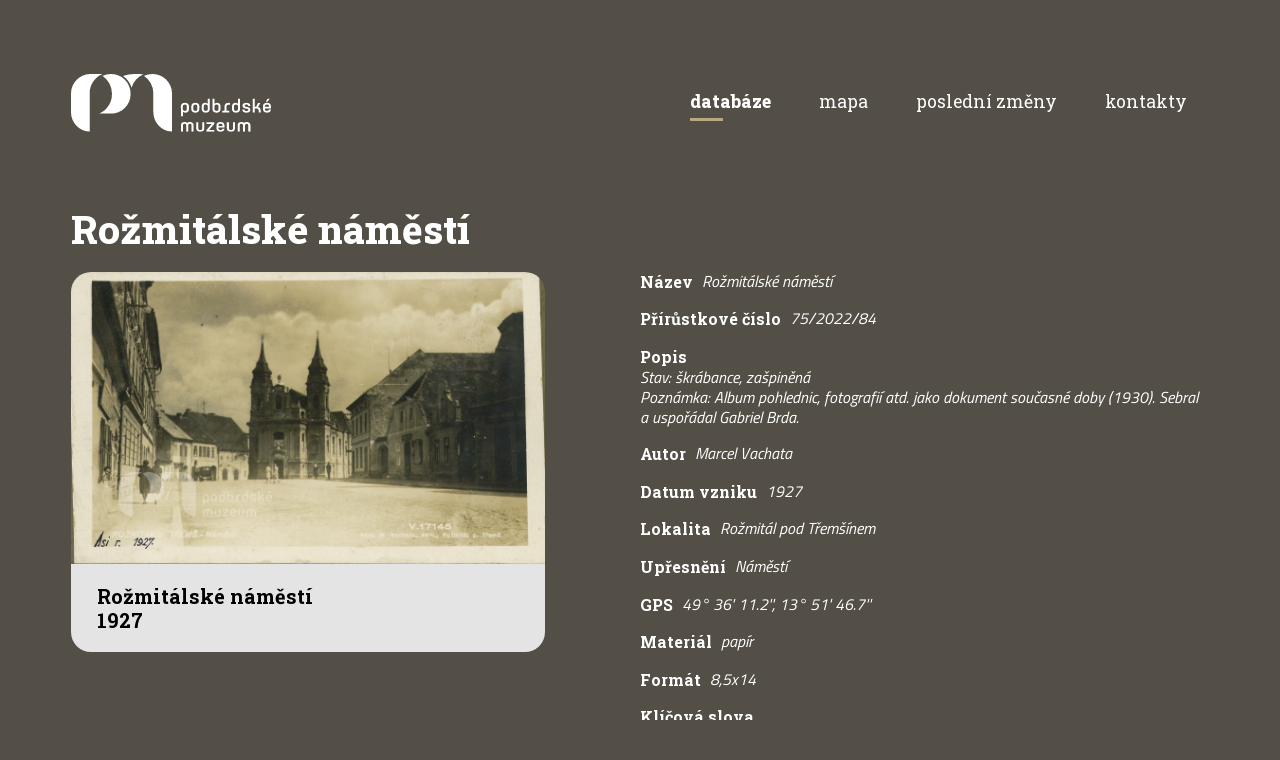

--- FILE ---
content_type: text/html; charset=utf-8
request_url: https://www.rozmitalskeobrazky.cz/obrazky/objekty/detail/1087-rozmitalske-namesti
body_size: 3795
content:
<!DOCTYPE html>
<!--[if lt IE 7 ]> <html lang="cs" class="ie6 no-js"> <![endif]-->
<!--[if IE 7 ]>    <html lang="cs" class="ie7 no-js"> <![endif]-->
<!--[if IE 8 ]>    <html lang="cs" class="ie8 no-js"> <![endif]-->
<!--[if IE 9 ]>    <html lang="cs" class="ie9 no-js"> <![endif]-->
<!--[if (gt IE 9)|!(IE)]><!--> 
<html lang="cs" class="no-js"> <!--<![endif]-->
	<head>
		<link rel="canonical" href="https://www.rozmitalskeobrazky.cz/obrazky/objekty/detail/1087-rozmitalske-namesti">
		<meta http-equiv="Content-Type" content="text/html; charset=utf-8">

		<meta name="description" content="">
		<meta name="keywords" content="">
		<meta name="robots" content="index,follow">
		<meta name="author" content="impire.cz">
		<meta name="viewport" content="width=device-width, initial-scale=1, maximum-scale=1">
				<title>Rožmitálské náměstí | Rožmitálské obrázky</title>

		<link rel="stylesheet" href="/assets/plugins/bower_components/fancybox/source/jquery.fancybox.css" type="text/css" media="screen">
		<link rel="stylesheet" href="/assets/plugins/bower_components/jquery-nice-select/css/nice-select.css">
		<link rel="stylesheet" href="/assets/css/index.css?v=1736158501" type="text/css">
		
		<link rel="preconnect" href="https://fonts.googleapis.com">
		<link rel="preconnect" href="https://fonts.gstatic.com" crossorigin>
		<link href="https://fonts.googleapis.com/css2?family=Roboto+Slab:wght@400;700;800&display=swap" rel="stylesheet">

		<!--[if lt IE 9]>
		  <script src="/assets/plugins/ie/html5.js"></script>
		  <script src="/assets/plugins/ie/respond.min.js"></script>
		<![endif]-->

		<link rel="shortcut icon" href="/assets/images/favicon.ico" type="image/x-icon">

		<script>BASE_PATH ="";</script>

		
	</head>

<body id="supertop" class="not-home module-estates presenter-estates action-detail">
	<div class="site-wrapper mycontainer">
		<header>
			<div class="nav-part">
					<div class="logo">
						<a href="/" title="Rožmitálské obrázky"><span class="svg-pair svg-is"><img alt="" src="/assets/images/layout/dark/logo.png" class="not-svg"><img alt="" src="/assets/images/layout/dark/logo.svg" class="svg"></span></a>
					</div>
					
					<div class="menu-part">
					<nav class="main-menu">

<ul class="menu childrens-count-4">
		<li class="item-0 first  odd active in-path ">
			<a href="/obrazky/objekty/" class=""><span>Databáze</span></a>
		</li>
		<li class="item-1      ">
			<a href="/obrazky/objekty/map/" class=""><span>Mapa</span></a>
		</li>
		<li class="item-2   odd   ">
			<a href="/default/logs/" class=""><span>Poslední změny</span></a>
		</li>
		<li class="item-3  last    ">
			<a href="/kontakt/" class=""><span>Kontakty</span></a>
		</li>
</ul>					</nav>
					</div>
					
					<div class="menu-switcher"><span></span></div>
			</div>
		</header>
					
		
		
		<div class="main-section">
			<div class="page-content">

	<h1 class="h1 estate-detail-title">Rožmitálské náměstí</h1>
	
<div id="snippet--estateMenu"></div>
	
	<div class="clear"></div>

	
		<div  class="object-detail" id="snippet--estateForm">
			<div class="main-image">
				<div class="image">
					<a href="/upload/media/1082/tabule14-84-1186.png?v=2022-11-12-14-49" class="gallery"  data-fancybox-group="gallery"><img src="/upload/media/1082/tabule14-84-1186_preview_fit_500x5000.png" alt="Rožmitálské náměstí"></a>
				</div>
				<div class="text">Rožmitálské náměstí<br>1927</div>
			</div>
				
				<div class="details">
					<div class="row"><span class="lbl">Název</span><div class="val">Rožmitálské náměstí</div></div>
					<div class="row"><span class="lbl">Přírůstkové číslo</span><div class="val">75/2022/84</div></div>
					<div class="row descr"><span class="lbl">Popis</span><div class="val">Stav: škrábance, zašpiněná<br>
Poznámka: Album pohlednic, fotografií atd. jako dokument současné doby (1930). Sebral a uspořádal Gabriel Brda.</div></div>
					<div class="row"><span class="lbl">Autor</span><div class="val">Marcel Vachata</div></div>
					<div class="row"><span class="lbl">Datum vzniku</span><div class="val">1927</div></div>
					<div class="row"><span class="lbl">Lokalita</span><div class="val">Rožmitál pod Třemšínem</div></div>
					<div class="row"><span class="lbl">Upřesnění</span><div class="val">Náměstí</div></div>
					<div class="row"><span class="lbl">GPS</span><div class="val">49° 36' 11.2'', 13° 51' 46.7''</div></div>
					<div class="row"><span class="lbl">Materiál</span><div class="val">papír</div></div>
					<div class="row"><span class="lbl">Formát</span><div class="val">8,5x14</div></div>
					<div class="row"><span class="lbl">Klíčová slova</span><div class="val"><a href="/obrazky/objekty/detail/1087-rozmitalske-namesti?tag=30&amp;do=tag">náměstí</a>, <a href="/obrazky/objekty/detail/1087-rozmitalske-namesti?tag=73&amp;do=tag">lidé</a>, <a href="/obrazky/objekty/detail/1087-rozmitalske-namesti?tag=77&amp;do=tag">domy</a>, <a href="/obrazky/objekty/detail/1087-rozmitalske-namesti?tag=107&amp;do=tag">kostel Sv. Jana Nepomuckého</a>, <a href="/obrazky/objekty/detail/1087-rozmitalske-namesti?tag=1683&amp;do=tag">M. Vachata</a>, <a href="/obrazky/objekty/detail/1087-rozmitalske-namesti?tag=669&amp;do=tag">čp. 58</a>, <a href="/obrazky/objekty/detail/1087-rozmitalske-namesti?tag=670&amp;do=tag">čp. 59</a>, <a href="/obrazky/objekty/detail/1087-rozmitalske-namesti?tag=186&amp;do=tag">ženy</a>, <a href="/obrazky/objekty/detail/1087-rozmitalske-namesti?tag=201&amp;do=tag">muži</a></div></div>
					
				</div>
				
				<div class="clear"></div>
				
				
				<div id="map-wrapper" class="estate-map"></div>
			
		</div>
		
			</div>
		</div>
			
		<div class="clear"></div>
		
		<footer>
			<div class="top-part">
				<div class="col col-photo">
					<div class="item">
						<div class="image"><img src="/upload/media/824/m228-920-_preview_cropped_400x260.jpg" alt=""></div>
						<div class="title">„Pracoviště tesařů“ <small>Stav: poměrně dobrý negativ
Poznámka:
Opis ze…</small></div>
					</div>
				</div>
				<div class="col col-contact" id="contact"> 
					<h5 class="big-title">Kontaktujte nás</h5>
					<div class="contact-form">
<form action="/obrazky/objekty/detail/1087-rozmitalske-namesti" method="post" class="ajax" enctype="multipart/form-data" id="frm-contactForm-contactForm">


<div class="form-pair  name">
	<div class="label"><label for="frm-contactForm-contactForm-name">jméno</label></div>

	<div class="control"><input type="text" name="name" placeholder="jméno" id="frm-contactForm-contactForm-name" class="text"></div>
</div>

<div class="form-pair  surname">
	<div class="label"><label for="frm-contactForm-contactForm-surname">příjmení</label></div>

	<div class="control"><input type="text" name="surname" placeholder="příjmení" id="frm-contactForm-contactForm-surname" class="text"></div>
</div>

<div class="form-pair required  email">
	<div class="label"><label for="frm-contactForm-contactForm-email" class="required">e-mail</label></div>

	<div class="control"><input type="email" name="email" placeholder="* e-mail" id="frm-contactForm-contactForm-email" required data-nette-rules='[{"op":":filled","msg":"e-mail musí být vyplněno."},{"op":":email","msg":"e-mail musí obsahovat platnou e-mailovou adresu."}]' class="text"></div>
</div>

<div class="form-pair  phone">
	<div class="label"><label for="frm-contactForm-contactForm-phone">telefon</label></div>

	<div class="control"><input type="text" name="phone" placeholder="telefon" id="frm-contactForm-contactForm-phone" class="text"></div>
</div>

<div class="form-pair required  text">
	<div class="label"><label for="frm-contactForm-contactForm-text" class="required">text vaší zprávy</label></div>

	<div class="control"><textarea name="text" placeholder="* text vaší zprávy" id="frm-contactForm-contactForm-text" required data-nette-rules='[{"op":":filled","msg":"text vaší zprávy musí být vyplněno."}]'></textarea></div>
</div>

<div class="form-pair  file">
	<div class="label"><label for="frm-contactForm-contactForm-file">příloha</label></div>

	<div class="control"><input type="file" name="file" id="frm-contactForm-contactForm-file" data-nette-rules='[{"op":":fileSize","msg":"Soubor nesmí být větší než 3MB","arg":3000000}]' class="text"></div>
</div>

<div class="form-pair multi">
	<div class="label"></div>

	<div class="control"><input type="submit" name="send" value="Odeslat" class="button"></div>
</div>


<input type="hidden" name="my_captcha" value=""><input type="hidden" name="_do" value="contactForm-contactForm-submit">
</form>
					</div>
				</div>
			</div>

			<div class="footer-cols">
				<div class="col col-contacts">
					<div class="part addr">
					Podbrdské muzeum<br>
					Palackého 10<br>
					262 42 <br />Rožmitál pod Třemšínem
					</div>
					<div class="part email">
					<a href="#" class="esec">rs[zav]podbrdskemuzeum[teč]cz</a>
					</div>
					<div class="part phone">
					+420 311 249 263
					</div>
				</div>
				<div class="col col-socials">
					<div class="socials">
							<a href="https://www.facebook.com/PodbrdskeMuzeum" class="icon icon-facebook"></a>
							<a href="https://www.instagram.com/podbrdske.muzeum/" class="icon icon-instagram"></a>
					</div>
					<div class="credits">
						Podbrdské muzeum, 2022
					</div>
				</div>
			</div>
					
		</footer>
	</div>


	
	<noscript id="deferred-styles">
		<link rel="stylesheet" href="//cdn.rawgit.com/thdoan/magnify/master/dist/css/magnify.css">
		
    </noscript>
	
	<script>
      var loadDeferredStyles = function() {
        var addStylesNode = document.getElementById("deferred-styles");
        var replacement = document.createElement("div");
        replacement.innerHTML = addStylesNode.textContent;
        document.body.appendChild(replacement)
        addStylesNode.parentElement.removeChild(addStylesNode);
      };
      var raf = window.requestAnimationFrame || window.mozRequestAnimationFrame ||
          window.webkitRequestAnimationFrame || window.msRequestAnimationFrame;
      if (raf) raf(function() { window.setTimeout(loadDeferredStyles, 0); });
      else window.addEventListener('load', loadDeferredStyles);
    </script>

	
	<script src="/assets/plugins/bower_components/jquery/dist/jquery.min.js"></script>
	<script src="/assets/plugins/bower_components/nette.ajax.js/nette.ajax.js"></script>
	<script src="/assets/plugins/bower_components/nette-forms/src/assets/netteForms.js"></script>
	<script src="/assets/plugins/bower_components/fancybox/source/jquery.fancybox.pack.js"></script>
	<script src="/assets/plugins/bower_components/jquery-ui/jquery-ui.min.js"></script>
	<script src="/assets/plugins/bower_components/jquery-nice-select/js/jquery.nice-select.min.js"></script>
	<script src="/assets/plugins/jquery.magnify/jquery.magnify.js"></script>

	<script src="/assets/plugins/bower_components/jquery-cycle2/build/jquery.cycle2.min.js"></script>

	<script src="/assets/js/controls.js?v=1736158501"></script>
	<script src="/assets/js/app.js?v=1736158501"></script>
		
	
		
	
	<script src="https://unpkg.com/ol@10.3.0/dist/ol.js"></script>
 	<script src="https://cdnjs.cloudflare.com/ajax/libs/proj4js/2.15.0/proj4.js"></script>
    <link href="https://unpkg.com/ol@7.1.0/ol.css" rel="stylesheet">
	
	<script src="/assets/plugins/estate-maps/ol-layerswitcher.js"></script>
	<link rel="stylesheet" href="https://unpkg.com/ol-layerswitcher@4.1.2/dist/ol-layerswitcher.css">
	
 	<script type="text/javascript" src="/assets/plugins/estate-maps/estate-map-ol.js?v=1736158501"></script>
	<link rel="stylesheet" href="/assets/plugins/estate-maps/maps.css?v=1736158501">
	
		
		<script>
				$('.estate-map').estateMap({
					//estates: [], 
					estate: {"lat":"49.603112205653346","lng":"13.86296382300111","angle":"320.30131129201794","id":1087,"name":"Ro\u017emit\u00e1lsk\u00e9 n\u00e1m\u011bst\u00ed","icon":"\/assets\/images\/markers\/default-highlight.png"}, // je to tu proto, ze kdyz se to vezme z ajaxu, nemusi tam mlyn byt, kdyz je neaktivni
					behavior: EstateMap.behaviorView,
					estateInfoUrl: "/obrazky/objekty/detail/1087-rozmitalske-namesti?do=estateInfo",
					estatesUrl: "/obrazky/objekty/detail/1087-rozmitalske-namesti?highlight=1087&do=getEstates",

					countZoomAndCenter: false,
					zoom: 16,
					lat: 49.603112205653346,
					lng: 13.86296382300111
				});

		</script>

	
	
	
<div id="snippet--flashes">		<script>
		</script>
</div>
	
<div id="snippet--page"></div>

	<!-- Global site tag (gtag.js) - Google Analytics -->
<script async src="https://www.googletagmanager.com/gtag/js?id=UA-70072509-1"></script>
<script>
  window.dataLayer = window.dataLayer || [];
  function gtag(){dataLayer.push(arguments);}
  gtag('js', new Date());

  gtag('config', 'UA-70072509-1');
</script>
	
	
</body>
</html>


--- FILE ---
content_type: text/html; charset=utf-8
request_url: https://www.rozmitalskeobrazky.cz/obrazky/objekty/detail/1087-rozmitalske-namesti?highlight=1087&do=getEstates
body_size: 31709
content:
[{"lat":50.108385,"lng":13.709483,"angle":"183.03503175993757","id":220,"name":"Kostel sv. Jilj\u00ed, Rakovn\u00edk","icon":"\/assets\/images\/markers\/default.png"},{"lat":"50.10832651313605","lng":"13.709477635581976","angle":"180.11983931239396","id":111,"name":"Kostel sv. Jilj\u00ed, Rakovn\u00edk","icon":"\/assets\/images\/markers\/default.png"},{"lat":50.10146,"lng":"13.736254680950935","angle":"226.55722075902762","id":41,"name":"Hudebn\u00ed alt\u00e1n v \u010cerm\u00e1kov\u00fdch sadech","icon":"\/assets\/images\/markers\/default.png"},{"lat":"50.101404945582765","lng":"13.736351240475472","angle":"227.4026761514118","id":42,"name":"Hudebn\u00ed alt\u00e1n v \u010cerm\u00e1kov\u00fdch sadech","icon":"\/assets\/images\/markers\/default.png"},{"lat":"50.08773799753095","lng":"14.420707729975902","angle":"115.77845892465427","id":82,"name":"Chr\u00e1m sv. Mikul\u00e1\u0161e na Star\u00e9m m\u011bst\u011b pra\u017esk\u00e9m","icon":"\/assets\/images\/markers\/default.png"},{"lat":50.08676,"lng":14.4164428,"angle":"78.04765089306005","id":741,"name":"Praha, pohled na Hrad\u010dany","icon":"\/assets\/images\/markers\/default.png"},{"lat":50.0867433,"lng":14.4164422,"angle":"236.27005151877935","id":768,"name":"Pohled na Star\u00e9 m\u011bsto pra\u017esk\u00e9","icon":"\/assets\/images\/markers\/default.png"},{"lat":"50.08339350275994","lng":"14.404352271619928","angle":"246.22446672119617","id":1195,"name":"Ro\u017emit\u00e1lsk\u00fd Sokol v Tyr\u0161ov\u011b dom\u011b","icon":"\/assets\/images\/markers\/default.png"},{"lat":"50.080967332273666","lng":"14.41353013865205","angle":"13.117263483080064","id":72,"name":"Komedianti z Prodan\u00e9 nev\u011bsty","icon":"\/assets\/images\/markers\/default.png"},{"lat":"50.075264324232634","lng":"14.454371831477829","angle":0,"id":1178,"name":"Z\u00e1jezd do Prahy Nusl\u00ed","icon":"\/assets\/images\/markers\/default.png"},{"lat":"50.0738892953677","lng":"14.448286203067028","angle":"225.22113238987276","id":83,"name":"Hus\u016fv sbor c\u00edrkve \u010cSL","icon":"\/assets\/images\/markers\/default.png"},{"lat":"49.68844447241862","lng":"13.853440898147568","angle":"195.65685325904744","id":107,"name":"Myslivna Bor","icon":"\/assets\/images\/markers\/default.png"},{"lat":"49.687903075176095","lng":"13.855854886260971","angle":"123.76157206895535","id":303,"name":"Myslivna Bor","icon":"\/assets\/images\/markers\/default.png"},{"lat":49.6546144,"lng":13.8353719,"angle":0,"id":301,"name":"Bouda u Sv. Jana nad Nepomukem","icon":"\/assets\/images\/markers\/default.png"},{"lat":"49.654538208998495","lng":"13.76308908812257","angle":"177.40863644540454","id":952,"name":"Na b\u0159ehu Horn\u00edho Padr\u0165sk\u00e9ho rybn\u00edka","icon":"\/assets\/images\/markers\/default.png"},{"lat":"49.64277408904402","lng":"13.837761787097179","angle":0,"id":344,"name":"Vesnick\u00e1 \u0161kola","icon":"\/assets\/images\/markers\/default.png"},{"lat":"49.64272371985532","lng":"13.837590125720226","angle":"244.38396030421802","id":352,"name":"Nepomuck\u00fd d\u011bti p\u0159ed \u0161kolou","icon":"\/assets\/images\/markers\/default.png"},{"lat":"49.64242324051319","lng":"13.79377355925294","angle":0,"id":470,"name":"Fotografick\u00e9 sn\u00edmky ku vra\u017ed\u011b sp\u00e1chan\u00e9 v lese Varta 1. 10. 1933","icon":"\/assets\/images\/markers\/default.png"},{"lat":49.6410944,"lng":13.8374094,"angle":"209.9997301226851","id":902,"name":"Chalupa s do\u0161kovou st\u0159echou","icon":"\/assets\/images\/markers\/default.png"},{"lat":49.6407836,"lng":13.840305,"angle":"132.17219247398114","id":904,"name":"Cesta k Nepomuku","icon":"\/assets\/images\/markers\/default.png"},{"lat":49.6407047,"lng":13.8404986,"angle":"146.1267277550623","id":744,"name":"Pohled na Nepomuk","icon":"\/assets\/images\/markers\/default.png"},{"lat":"49.64040897163482","lng":"13.801224852709169","angle":"246.5420200491509","id":1010,"name":"Lesn\u00ed bouda a povoz se d\u0159evem","icon":"\/assets\/images\/markers\/default.png"},{"lat":"49.64036673096453","lng":"13.758110908190929","angle":"173.24256786945543","id":951,"name":"Na b\u0159ehu Doln\u00edho Padr\u0165sk\u00e9ho rybn\u00edka","icon":"\/assets\/images\/markers\/default.png"},{"lat":49.6399297,"lng":13.8371972,"angle":"15.549936267408189","id":1014,"name":"V\u00fdhled do krajiny z Nepomuka","icon":"\/assets\/images\/markers\/default.png"},{"lat":49.6396561,"lng":13.8372447,"angle":"237.05702367574878","id":909,"name":"Roubenka v zim\u011b","icon":"\/assets\/images\/markers\/default.png"},{"lat":49.6256767,"lng":13.8447236,"angle":"278.2594143187381","id":457,"name":"Sobensk\u00fd ml\u00fdn p\u0159ed povodn\u00ed","icon":"\/assets\/images\/markers\/default.png"},{"lat":"49.625415352281166","lng":"13.84495883194657","angle":"220.3426329012056","id":562,"name":"Povode\u0148 u Sobensk\u00e9ho ml\u00fdna","icon":"\/assets\/images\/markers\/default.png"},{"lat":"49.62538493958616","lng":"13.84445658079835","angle":"211.349943819604","id":15,"name":"Hr\u00e1z Kotelsk\u00e9ho rybn\u00edka","icon":"\/assets\/images\/markers\/default.png"},{"lat":"49.62513465030248","lng":"13.843224517721524","angle":"218.10057927207592","id":561,"name":"Povode\u0148 u Sobensk\u00e9ho ml\u00fdna","icon":"\/assets\/images\/markers\/default.png"},{"lat":49.6248817,"lng":13.8603,"angle":"20.115194871472973","id":793,"name":"Pohled na Voltu\u0161 ze Zal\u00e1n","icon":"\/assets\/images\/markers\/default.png"},{"lat":49.6248817,"lng":13.8603,"angle":"26.634096404500387","id":810,"name":"Pohled na Voltu\u0161 ze Zal\u00e1n","icon":"\/assets\/images\/markers\/default.png"},{"lat":"49.624834598138676","lng":"13.842952728271456","angle":"209.58405900582144","id":14,"name":"Povode\u0148 u Sobensk\u00e9ho ml\u00fdna","icon":"\/assets\/images\/markers\/default.png"},{"lat":"49.62435633589486","lng":"13.826458958308422","angle":"225.01093317356398","id":906,"name":"Chalupy u rybn\u00edka","icon":"\/assets\/images\/markers\/default.png"},{"lat":49.6243169,"lng":13.7549733,"angle":"188.0482321903308","id":509,"name":"Padr\u0165sk\u00fd rybn\u00edk","icon":"\/assets\/images\/markers\/default.png"},{"lat":"49.623785395053645","lng":"13.826976003704829","angle":"153.60932181384243","id":460,"name":"Bukov\u00e1 po povodni","icon":"\/assets\/images\/markers\/default.png"},{"lat":49.6227683,"lng":13.7569356,"angle":"119.73536387901468","id":643,"name":"Myslivna Tesl\u00edny","icon":"\/assets\/images\/markers\/default.png"},{"lat":"49.622236509796615","lng":"13.899956849734508","angle":"230.09770165138673","id":349,"name":"\u0160kola ve Vranovic\u00edch","icon":"\/assets\/images\/markers\/default.png"},{"lat":49.6204131,"lng":13.8983172,"angle":"160.36144928881575","id":499,"name":"Vranovice","icon":"\/assets\/images\/markers\/default.png"},{"lat":"49.61788867337339","lng":"13.844816184716791","angle":"4.003456677111623","id":847,"name":"Pan\u00e1ky na b\u0159ehu rybn\u00edka","icon":"\/assets\/images\/markers\/default.png"},{"lat":"49.616253174366214","lng":"13.848965516949477","angle":"2.7802125931684962","id":836,"name":"D\u00edvka na poli","icon":"\/assets\/images\/markers\/default.png"},{"lat":"49.61510661468416","lng":"13.825496045272075","angle":"68.85228749954612","id":167,"name":"Hostinec ve V\u011b\u0161\u00edn\u011b","icon":"\/assets\/images\/markers\/default.png"},{"lat":"49.615007556880926","lng":"13.825579193751537","angle":"83.2576655829815","id":168,"name":"Hostinec ve V\u011b\u0161\u00edn\u011b","icon":"\/assets\/images\/markers\/default.png"},{"lat":49.6144986,"lng":13.8434844,"angle":"238.94589633050708","id":456,"name":"Povode\u0148 u Nov\u00e9ho rybn\u00edka","icon":"\/assets\/images\/markers\/default.png"},{"lat":"49.614382593763956","lng":"13.874609487744152","angle":"9.520556451801868","id":246,"name":"Pohled na m\u011bsto od Hod\u011bmy\u0161le","icon":"\/assets\/images\/markers\/default.png"},{"lat":49.6142786,"lng":13.825415,"angle":"168.4166334289206","id":742,"name":"\u0160kola ve V\u011b\u0161\u00edn\u011b","icon":"\/assets\/images\/markers\/default.png"},{"lat":"49.614192414860995","lng":"13.845979937573247","angle":"331.1793021552531","id":758,"name":"Pohled na kostel ve Star\u00e9m Ro\u017emit\u00e1le","icon":"\/assets\/images\/markers\/default.png"},{"lat":49.6133644,"lng":13.8639506,"angle":"236.47180950723475","id":693,"name":"Bo\u017e\u00ed muka","icon":"\/assets\/images\/markers\/default.png"},{"lat":49.6125258,"lng":13.8428328,"angle":"195.74581808862234","id":170,"name":"Silnice po povodni","icon":"\/assets\/images\/markers\/default.png"},{"lat":49.6118353,"lng":13.8183908,"angle":"35.366489019666474","id":809,"name":"Pohled na T\u0159em\u0161\u00edn","icon":"\/assets\/images\/markers\/default.png"},{"lat":"49.611330828752486","lng":"13.882333622753919","angle":"181.6483740518625","id":884,"name":"Sedlice","icon":"\/assets\/images\/markers\/default.png"},{"lat":49.6096919,"lng":13.7706331,"angle":"62.23821485714912","id":983,"name":"Lesn\u00ed bouda","icon":"\/assets\/images\/markers\/default.png"},{"lat":49.6095761,"lng":13.8522583,"angle":"26.550158755547432","id":743,"name":"Kostel ve Star\u00e9m Ro\u017emit\u00e1le s vl\u010d\u00edmi m\u00e1ky","icon":"\/assets\/images\/markers\/default.png"},{"lat":"49.60915410239626","lng":"13.852899762179533","angle":"28.858785575319533","id":555,"name":"Star\u00fd Ro\u017emit\u00e1l","icon":"\/assets\/images\/markers\/default.png"},{"lat":"49.60900810198152","lng":"13.850679305712902","angle":"111.76165635134842","id":1121,"name":"Hav\u00e1rie vojensk\u00e9ho aeropl\u00e1nu","icon":"\/assets\/images\/markers\/default.png"},{"lat":"49.60896747389382","lng":"13.865115779098545","angle":"117.26300769717037","id":6,"name":"Are\u00e1l cihelny, V hlin\u00edku","icon":"\/assets\/images\/markers\/default.png"},{"lat":49.6089492,"lng":13.8504567,"angle":"25.644874555547403","id":702,"name":"Farn\u00ed kostel po po\u017e\u00e1ru 1933","icon":"\/assets\/images\/markers\/default.png"},{"lat":"49.60876643343853","lng":"13.84970111811856","angle":"148.9028534775162","id":999,"name":"Na h\u0159bitov\u011b u m\u00e1rnice","icon":"\/assets\/images\/markers\/default.png"},{"lat":49.6083867,"lng":13.8503297,"angle":"302.316712384773","id":869,"name":"Oprava v\u011b\u017ee farn\u00edho kostela","icon":"\/assets\/images\/markers\/default.png"},{"lat":"49.60837891589979","lng":"13.84996047369691","angle":"288.96894085285743","id":1114,"name":"Star\u00fd Ro\u017emit\u00e1l","icon":"\/assets\/images\/markers\/default.png"},{"lat":"49.60837891589972","lng":"13.84998193136903","angle":"300.1068473361163","id":596,"name":"Star\u00fd Ro\u017emit\u00e1l pod T\u0159em\u0161\u00ednem. H\u0159bitov. Farn\u00ed kostel Pov\u00fd\u0161. sv. K\u0159\u00ed\u017ee. za. r. 1100","icon":"\/assets\/images\/markers\/default.png"},{"lat":49.6083608,"lng":13.8500175,"angle":"273.04179872199586","id":874,"name":"Oprava v\u011b\u017ee farn\u00edho kostela","icon":"\/assets\/images\/markers\/default.png"},{"lat":49.6083561,"lng":13.8518944,"angle":"53.26233232402008","id":978,"name":"Kostel ve Star\u00e9m Ro\u017emit\u00e1le po po\u017e\u00e1ru","icon":"\/assets\/images\/markers\/default.png"},{"lat":49.6083511,"lng":13.8501644,"angle":"288.5100339257656","id":784,"name":"V\u011b\u017e kostela ve Star\u00e9m Ro\u017emit\u00e1lu po po\u017e\u00e1ru","icon":"\/assets\/images\/markers\/default.png"},{"lat":49.6083369,"lng":13.8504661,"angle":"294.39625994139993","id":553,"name":"Hrob J. J. Ryby na h\u0159bitov\u011b v Ro\u017emit\u00e1le","icon":"\/assets\/images\/markers\/default.png"},{"lat":49.6083167,"lng":13.8505681,"angle":"10.894213514033108","id":863,"name":"Proces\u00ed ve Star\u00e9m Ro\u017emit\u00e1le","icon":"\/assets\/images\/markers\/default.png"},{"lat":49.6083167,"lng":13.8505681,"angle":"266.1124439583701","id":864,"name":"Proces\u00ed ve Star\u00e9m Ro\u017emit\u00e1le","icon":"\/assets\/images\/markers\/default.png"},{"lat":49.6082856,"lng":13.8519389,"angle":"62.88249189191832","id":700,"name":"Farn\u00ed kostel 1933 p\u0159ed zakon\u010den\u00edm oprav","icon":"\/assets\/images\/markers\/default.png"},{"lat":49.6082789,"lng":13.8507569,"angle":"16.825074453358994","id":800,"name":"V\u011b\u017e kostela ve Star\u00e9m Ro\u017emit\u00e1lu","icon":"\/assets\/images\/markers\/default.png"},{"lat":49.6082528,"lng":13.8509972,"angle":"19.235799017486592","id":862,"name":"Oprava sanktusn\u00edku farn\u00edho kostela","icon":"\/assets\/images\/markers\/default.png"},{"lat":49.6081975,"lng":13.8506089,"angle":"260.71968077976214","id":868,"name":"Oprava v\u011b\u017ee farn\u00edho kostela","icon":"\/assets\/images\/markers\/default.png"},{"lat":49.6081861,"lng":13.8508372,"angle":"312.75854464112285","id":969,"name":"Pohled z kostela na Ro\u017emit\u00e1l","icon":"\/assets\/images\/markers\/default.png"},{"lat":49.6081847,"lng":13.8508053,"angle":"32.693164411214774","id":908,"name":"Krajina s chalupami","icon":"\/assets\/images\/markers\/default.png"},{"lat":49.6081794,"lng":13.8501256,"angle":"248.5931460753246","id":795,"name":"H\u0159bitov a kostel ve Star\u00e9m Ro\u017emit\u00e1le","icon":"\/assets\/images\/markers\/default.png"},{"lat":49.6081767,"lng":13.8508169,"angle":"257.6587043098871","id":867,"name":"Oprava v\u011b\u017ee farn\u00edho kostela","icon":"\/assets\/images\/markers\/default.png"},{"lat":49.6081767,"lng":13.85081,"angle":0,"id":735,"name":"Zvony","icon":"\/assets\/images\/markers\/default.png"},{"lat":49.6081764,"lng":13.8508097,"angle":"270.5668051673252","id":776,"name":"Zvon v kostele ve Star\u00e9m Ro\u017emit\u00e1le","icon":"\/assets\/images\/markers\/default.png"},{"lat":49.6081744,"lng":13.8508317,"angle":"313.69893680730064","id":645,"name":"Stavba sanktusov\u00e9 v\u011b\u017ei\u010dky","icon":"\/assets\/images\/markers\/default.png"},{"lat":49.6081744,"lng":13.8508317,"angle":"312.01620397273444","id":646,"name":"Sanktusov\u00e1 v\u011b\u017ei\u010dka po dokon\u010den\u00ed","icon":"\/assets\/images\/markers\/default.png"},{"lat":"49.60817062895485","lng":"13.85080707909853","angle":"289.49662263831647","id":172,"name":"V chr\u00e1mu P\u00e1n\u011b ve St. Ro\u017emit\u00e1le","icon":"\/assets\/images\/markers\/default.png"},{"lat":"49.60816890963676","lng":"13.850945286508193","angle":"302.9646599447664","id":559,"name":"Olt\u00e1\u0159 kostela ve Star\u00e9m Ro\u017emit\u00e1le","icon":"\/assets\/images\/markers\/default.png"},{"lat":"49.60816888557472","lng":"13.850886035581937","angle":"306.1096902455524","id":557,"name":"Star\u00fd Ro\u017emit\u00e1l interi\u00e9r kostela","icon":"\/assets\/images\/markers\/default.png"},{"lat":"49.60816382877628","lng":"13.851084513491827","angle":"256.57085638155746","id":698,"name":"N\u00e1hrobn\u00ed deska krypty v kostele Pov\u00fd\u0161en\u00ed svat\u00e9ho K\u0159\u00ed\u017ee","icon":"\/assets\/images\/markers\/default.png"},{"lat":49.6081614,"lng":13.8508333,"angle":"297.35014646092986","id":706,"name":"V\u00fdhled z v\u011b\u017ee farn\u00edho kostela","icon":"\/assets\/images\/markers\/default.png"},{"lat":49.6081614,"lng":13.8500003,"angle":"278.1709302923466","id":1004,"name":"Kostel ve Star\u00e9m Ro\u017emit\u00e1le po po\u017e\u00e1ru","icon":"\/assets\/images\/markers\/default.png"},{"lat":49.6081594,"lng":13.8507886,"angle":"298.6141683296426","id":824,"name":"Pohled z v\u011b\u017ee staroro\u017emit\u00e1lsk\u00e9ho kostela na Ro\u017emit\u00e1l","icon":"\/assets\/images\/markers\/default.png"},{"lat":49.6081567,"lng":13.8508942,"angle":"278.1563082790558","id":855,"name":"Interi\u00e9r kostela ve Star\u00e9m Ro\u017emit\u00e1le","icon":"\/assets\/images\/markers\/default.png"},{"lat":49.6081522,"lng":13.8509944,"angle":"315.7562811474863","id":556,"name":"Star\u00fd Ro\u017emit\u00e1l interi\u00e9r kostela","icon":"\/assets\/images\/markers\/default.png"},{"lat":49.6081506,"lng":13.8533586,"angle":"103.80206880722233","id":799,"name":"Star\u00fd Ro\u017emit\u00e1l s kostelem","icon":"\/assets\/images\/markers\/default.png"},{"lat":49.6081461,"lng":13.8508442,"angle":"279.3719414800533","id":796,"name":"M\u0161e v kostele ve Star\u00e9m Ro\u017emit\u00e1le","icon":"\/assets\/images\/markers\/default.png"},{"lat":49.6081461,"lng":13.8508442,"angle":"274.15662326042496","id":801,"name":"M\u0161e v kostele ve Star\u00e9m Ro\u017emit\u00e1le","icon":"\/assets\/images\/markers\/default.png"},{"lat":49.6081461,"lng":13.8508442,"angle":"286.93845500135905","id":802,"name":"M\u0161e v kostele ve Star\u00e9m Ro\u017emit\u00e1le","icon":"\/assets\/images\/markers\/default.png"},{"lat":49.6081461,"lng":13.8508442,"angle":"300.7287645297546","id":803,"name":"M\u0161e v kostele ve Star\u00e9m Ro\u017emit\u00e1le","icon":"\/assets\/images\/markers\/default.png"},{"lat":"49.60813826672176","lng":"13.85068384907379","angle":"30.79966289335568","id":859,"name":"Skupina duchovn\u00edch u fary ve Star\u00e9m Ro\u017emit\u00e1le","icon":"\/assets\/images\/markers\/default.png"},{"lat":"49.60813697174612","lng":"13.850916769905865","angle":"291.3784912562478","id":558,"name":"Olt\u00e1\u0159 kostela ve Star\u00e9m Ro\u017emit\u00e1le","icon":"\/assets\/images\/markers\/default.png"},{"lat":"49.60813305241294","lng":"13.850950020237775","angle":"282.22719026425517","id":660,"name":"Farn\u00ed kostel - interi\u00e9r","icon":"\/assets\/images\/markers\/default.png"},{"lat":49.6081261,"lng":13.8509983,"angle":"290.4844681200662","id":661,"name":"Farn\u00ed kostel - interi\u00e9r","icon":"\/assets\/images\/markers\/default.png"},{"lat":49.6081253,"lng":13.8502614,"angle":"267.5078486888382","id":705,"name":"Oprava v\u011b\u017ee farn\u00edho kostela","icon":"\/assets\/images\/markers\/default.png"},{"lat":"49.6081251534694","lng":"13.85099044195863","angle":"303.2137166860847","id":16,"name":"Olt\u00e1\u0159 v kostele ve Star\u00e9m Ro\u017emit\u00e1le","icon":"\/assets\/images\/markers\/default.png"},{"lat":49.6081228,"lng":13.8501153,"angle":"246.36090758506245","id":740,"name":"Kostel a h\u0159bitov ve Star\u00e9m Ro\u017emit\u00e1le","icon":"\/assets\/images\/markers\/default.png"},{"lat":"49.60811746672694","lng":"13.85102884662706","angle":"300.01354014140935","id":853,"name":"Interi\u00e9r kostela ve Star\u00e9m Ro\u017emit\u00e1le","icon":"\/assets\/images\/markers\/default.png"},{"lat":"49.60809677620892","lng":"13.851100486508159","angle":"161.70336159667588","id":1003,"name":"Kazatelna v kostele ve Star\u00e9m Ro\u017emit\u00e1le","icon":"\/assets\/images\/markers\/default.png"},{"lat":"49.60809420483776","lng":"13.85109098220903","angle":"205.5397991065789","id":860,"name":"Bo\u010dn\u00ed olt\u00e1\u0159 v kostele ve Star\u00e9m Ro\u017emit\u00e1le","icon":"\/assets\/images\/markers\/default.png"},{"lat":"49.608088633268906","lng":"13.851048424536884","angle":"31.128478449514187","id":208,"name":"Olt\u00e1\u0159 ve farn\u00edm kostele","icon":"\/assets\/images\/markers\/default.png"},{"lat":"49.60808685222869","lng":"13.850890715344235","angle":"136.7670186768881","id":708,"name":"Oprava v\u011b\u017ee farn\u00edho kostela","icon":"\/assets\/images\/markers\/default.png"},{"lat":49.6080825,"lng":13.8509431,"angle":"256.3130524632273","id":710,"name":"Oprava sanktusn\u00edku farn\u00edho kostela","icon":"\/assets\/images\/markers\/default.png"},{"lat":49.6080817,"lng":13.8510197,"angle":"277.8833603703934","id":861,"name":"Hlavn\u00ed olt\u00e1\u0159 v kostele ve Star\u00e9m Ro\u017emit\u00e1le","icon":"\/assets\/images\/markers\/default.png"},{"lat":"49.60808168084978","lng":"13.8510511067459","angle":"19.830052496285397","id":207,"name":"Olt\u00e1\u0159 ve farn\u00edm kostele","icon":"\/assets\/images\/markers\/default.png"},{"lat":49.6080803,"lng":13.8511153,"angle":0,"id":854,"name":"N\u00e1pis na k\u0159titelnici v kostele ve Star\u00e9m Ro\u017emit\u00e1le","icon":"\/assets\/images\/markers\/default.png"},{"lat":49.6080803,"lng":13.8511153,"angle":"303.07924939303626","id":856,"name":"C\u00ednov\u00e1 k\u0159titelnice v kostele ve Star\u00e9m Ro\u017emit\u00e1le","icon":"\/assets\/images\/markers\/default.png"},{"lat":49.6080797,"lng":13.8511314,"angle":"212.5793307010696","id":820,"name":"Sanktu\u00e1\u0159 v kostele Pov\u00fd\u0161en\u00ed Svat\u00e9ho k\u0159\u00ed\u017ee","icon":"\/assets\/images\/markers\/default.png"},{"lat":49.6080767,"lng":13.8510744,"angle":"11.531337097223695","id":756,"name":"Pohled na Star\u00fd Ro\u017emit\u00e1l","icon":"\/assets\/images\/markers\/default.png"},{"lat":49.6080619,"lng":13.8508153,"angle":"213.4660334683701","id":819,"name":"Port\u00e1l v ji\u017en\u00ed lodi kostela ve Star\u00e9m Ro\u017emit\u00e1le objeven\u00fd v roce 1933","icon":"\/assets\/images\/markers\/default.png"},{"lat":49.6080619,"lng":13.8508153,"angle":"208.28697457541452","id":821,"name":"Port\u00e1l v ji\u017en\u00ed lodi kostela ve Star\u00e9m Ro\u017emit\u00e1le objeven\u00fd v roce 1933","icon":"\/assets\/images\/markers\/default.png"},{"lat":49.6080581,"lng":13.8510278,"angle":"276.1715871051668","id":850,"name":"Interi\u00e9r kostela ve Star\u00e9m Ro\u017emit\u00e1le","icon":"\/assets\/images\/markers\/default.png"},{"lat":49.608055,"lng":13.8502881,"angle":"252.383199106428","id":872,"name":"Oprava sanktusn\u00edku farn\u00edho kostela","icon":"\/assets\/images\/markers\/default.png"},{"lat":49.6080431,"lng":13.8506967,"angle":"244.56524011622855","id":866,"name":"Oprava sanktusn\u00edku farn\u00edho kostela","icon":"\/assets\/images\/markers\/default.png"},{"lat":"49.60803630462039","lng":"13.851030357672158","angle":"144.695793576067","id":659,"name":"Farn\u00ed kostel - interi\u00e9r","icon":"\/assets\/images\/markers\/default.png"},{"lat":49.6080333,"lng":13.8504344,"angle":"226.58632064136356","id":876,"name":"Oprava v\u011b\u017ee farn\u00edho kostela","icon":"\/assets\/images\/markers\/default.png"},{"lat":49.6080119,"lng":13.8508844,"angle":"220.08407633692624","id":873,"name":"Oprava sanktusn\u00edku farn\u00edho kostela","icon":"\/assets\/images\/markers\/default.png"},{"lat":49.6079942,"lng":13.8529708,"angle":"100.87100218146033","id":786,"name":"Pohled na vyho\u0159el\u00fd kostel","icon":"\/assets\/images\/markers\/default.png"},{"lat":"49.60797220013382","lng":"13.851639536540233","angle":"209.42287170655925","id":831,"name":"Krajina s ploty","icon":"\/assets\/images\/markers\/default.png"},{"lat":49.6079669,"lng":13.8522861,"angle":"109.32255730967744","id":976,"name":"Kostel ve Star\u00e9m Ro\u017emit\u00e1le po po\u017e\u00e1ru","icon":"\/assets\/images\/markers\/default.png"},{"lat":"49.6079652476983","lng":"13.851202336470806","angle":"130.62796914488902","id":54,"name":"Z\u00e1ti\u0161\u00ed od Staroro\u017emit\u00e1lsk\u00e9ho kostela","icon":"\/assets\/images\/markers\/default.png"},{"lat":49.6079483,"lng":13.85235,"angle":"69.98042237993859","id":857,"name":"Are\u00e1l kostela ve Star\u00e9m Ro\u017emit\u00e1le","icon":"\/assets\/images\/markers\/default.png"},{"lat":49.6079375,"lng":13.8512219,"angle":"127.15578667748571","id":798,"name":"Z\u00e1v\u011br kostela ve Star\u00e9m Ro\u017emit\u00e1le","icon":"\/assets\/images\/markers\/default.png"},{"lat":49.6079344,"lng":13.8513067,"angle":"269.5541560992125","id":822,"name":"Kaplanka se sochou svat\u00e9ho Jana Nepomuck\u00e9ho","icon":"\/assets\/images\/markers\/default.png"},{"lat":49.6078725,"lng":13.8520217,"angle":"101.97823719687052","id":871,"name":"Kaplanka","icon":"\/assets\/images\/markers\/default.png"},{"lat":49.6078683,"lng":13.8491236,"angle":"237.74375365457047","id":707,"name":"Oprava v\u011b\u017ee farn\u00edho kostela","icon":"\/assets\/images\/markers\/default.png"},{"lat":49.6078397,"lng":13.8508428,"angle":"214.94621249121553","id":852,"name":"K\u0159titelnice na farsk\u00e9 zahrad\u011b","icon":"\/assets\/images\/markers\/default.png"},{"lat":49.6078325,"lng":13.8512719,"angle":"163.58197972967199","id":789,"name":"Kostel ve Star\u00e9m Ro\u017emit\u00e1le","icon":"\/assets\/images\/markers\/default.png"},{"lat":49.6078275,"lng":13.85131,"angle":"133.49306780078837","id":875,"name":"Oprava sanktusn\u00edku farn\u00edho kostela","icon":"\/assets\/images\/markers\/default.png"},{"lat":49.6078156,"lng":13.8513014,"angle":"142.58249687310703","id":709,"name":"Oprava sanktusn\u00edku farn\u00edho kostela","icon":"\/assets\/images\/markers\/default.png"},{"lat":49.6078069,"lng":13.8515003,"angle":"120.85823797316154","id":825,"name":"Sv. Jan Nepomuck\u00fd u kostela ve Star\u00e9m Ro\u017emit\u00e1le","icon":"\/assets\/images\/markers\/default.png"},{"lat":49.6078058,"lng":13.8509181,"angle":0,"id":701,"name":"Kamenn\u00e1 k\u0159titelnice","icon":"\/assets\/images\/markers\/default.png"},{"lat":49.6077922,"lng":13.8578069,"angle":"327.5330162359759","id":954,"name":"Pohled na Ro\u017emit\u00e1l se z\u00e1mkem","icon":"\/assets\/images\/markers\/default.png"},{"lat":49.6077442,"lng":13.8526289,"angle":"107.68671492848623","id":775,"name":"Kostel ve Star\u00e9m Ro\u017emit\u00e1le v zim\u011b","icon":"\/assets\/images\/markers\/default.png"},{"lat":49.6077317,"lng":13.8512906,"angle":"158.95548986585692","id":797,"name":"Kostel ve Star\u00e9m Ro\u017emit\u00e1le z farn\u00ed zahrady","icon":"\/assets\/images\/markers\/default.png"},{"lat":49.6077153,"lng":13.8511936,"angle":"169.44859428704584","id":554,"name":"Fara ve Star\u00e9m Ro\u017emit\u00e1le","icon":"\/assets\/images\/markers\/default.png"},{"lat":"49.60768541133607","lng":"13.852503207843029","angle":"119.24260895769557","id":189,"name":"Farn\u00ed kostel s rybn\u00ed\u010dkem","icon":"\/assets\/images\/markers\/default.png"},{"lat":"49.60768193509833","lng":"13.852500525634014","angle":"110.6188150490996","id":190,"name":"Farn\u00ed kostel od rybn\u00ed\u010dka Spl\u00e1vy","icon":"\/assets\/images\/markers\/default.png"},{"lat":49.6076517,"lng":13.8530767,"angle":"113.31671565818847","id":794,"name":"Star\u00fd Ro\u017emit\u00e1l s kostelem","icon":"\/assets\/images\/markers\/default.png"},{"lat":"49.6076245771314","lng":"13.849896100680553","angle":"64.96511953716319","id":828,"name":"Staveni\u0161t\u011b","icon":"\/assets\/images\/markers\/default.png"},{"lat":49.6076244,"lng":13.8523919,"angle":"118.12193336831092","id":865,"name":"Kostel ve Star\u00e9m Ro\u017emit\u00e1le v zim\u011b","icon":"\/assets\/images\/markers\/default.png"},{"lat":49.6075953,"lng":13.845635,"angle":"253.5306642169938","id":738,"name":"Kostel ve Star\u00e9m Ro\u017emit\u00e1le","icon":"\/assets\/images\/markers\/default.png"},{"lat":"49.607586338450524","lng":"13.852468339125835","angle":"105.08387363613039","id":201,"name":"Cest\u00e1\u0159 ve Star\u00e9m Ro\u017emit\u00e1le","icon":"\/assets\/images\/markers\/default.png"},{"lat":"49.607584984042205","lng":"13.852372920901502","angle":"110.52340048055423","id":138,"name":"Farn\u00ed kostel ve St. Ro\u017emit\u00e1le","icon":"\/assets\/images\/markers\/default.png"},{"lat":"49.60756624810488","lng":"13.852203161971318","angle":"123.86668149518972","id":1019,"name":"Mal\u00ed\u0159 v plen\u00e9ru p\u0159i pr\u00e1ci","icon":"\/assets\/images\/markers\/default.png"},{"lat":49.6075622,"lng":13.8516775,"angle":"138.48274921037057","id":704,"name":"Oprava v\u011b\u017ee farn\u00edho kostela","icon":"\/assets\/images\/markers\/default.png"},{"lat":"49.60756200472862","lng":"13.85173073164674","angle":"145.46948194273733","id":1135,"name":"Cesta ke kostelu ve Star\u00e9m Ro\u017emit\u00e1le","icon":"\/assets\/images\/markers\/default.png"},{"lat":"49.607551575986065","lng":"13.853168395678722","angle":"122.35592561092143","id":804,"name":"Kostel ve Star\u00e9m Ro\u017emit\u00e1le","icon":"\/assets\/images\/markers\/default.png"},{"lat":"49.607542623751826","lng":"13.852329461376911","angle":"128.14457665522892","id":1006,"name":"Kaplanka ve Star\u00e9m Ro\u017emit\u00e1le","icon":"\/assets\/images\/markers\/default.png"},{"lat":49.6075397,"lng":13.8524914,"angle":"117.18233988949049","id":326,"name":"Star\u00fd Ro\u017emit\u00e1l Kaplanky a kostel od rybn\u00ed\u010dku","icon":"\/assets\/images\/markers\/default.png"},{"lat":"49.60748655897857","lng":"13.852436437434363","angle":"124.3878263583205","id":833,"name":"Kaplanka s rybn\u00edkem","icon":"\/assets\/images\/markers\/default.png"},{"lat":49.6074678,"lng":13.8526161,"angle":"114.90726731477118","id":870,"name":"Kaplanka","icon":"\/assets\/images\/markers\/default.png"},{"lat":"49.60742053242683","lng":"13.851884750926217","angle":"148.58784185292717","id":703,"name":"Farn\u00ed kostel po po\u017e\u00e1ru 1933","icon":"\/assets\/images\/markers\/default.png"},{"lat":49.6074164,"lng":13.8532397,"angle":"58.87792193988881","id":911,"name":"Chalupa ve Star\u00e9m Ro\u017emit\u00e1le","icon":"\/assets\/images\/markers\/default.png"},{"lat":"49.607416057639774","lng":"13.852095234393317","angle":"131.25007980754552","id":560,"name":"Pohled na kostel ve Star\u00e9m Ro\u017emit\u00e1le","icon":"\/assets\/images\/markers\/default.png"},{"lat":49.6074069,"lng":13.8530492,"angle":"62.26582830124531","id":787,"name":"Hostinec u Petr\u00e1\u0148\u016f","icon":"\/assets\/images\/markers\/default.png"},{"lat":"49.60739514459227","lng":"13.852857259432994","angle":"31.049531827299578","id":843,"name":"D\u016fm se stromo\u0159ad\u00edm","icon":"\/assets\/images\/markers\/default.png"},{"lat":"49.6073899302038","lng":"13.85183533779832","angle":"143.6094025830299","id":449,"name":"Star\u00fd Ro\u017emit\u00e1l 2020","icon":"\/assets\/images\/markers\/default.png"},{"lat":"49.60736038199201","lng":"13.850137499491893","angle":"113.54023882639032","id":827,"name":"Pracovi\u0161t\u011b tesa\u0159\u016f","icon":"\/assets\/images\/markers\/default.png"},{"lat":"49.60734964902337","lng":"13.852551269975294","angle":"67.25864828542058","id":844,"name":"Ml\u00fdn ve Star\u00e9m Ro\u017emit\u00e1le","icon":"\/assets\/images\/markers\/default.png"},{"lat":"49.60727948393236","lng":"13.85172914669647","angle":"145.88598387042336","id":1005,"name":"Kostel ve Star\u00e9m Ro\u017emit\u00e1le po po\u017e\u00e1ru","icon":"\/assets\/images\/markers\/default.png"},{"lat":49.607275,"lng":13.8527686,"angle":"217.01316914904032","id":840,"name":"D\u016fm","icon":"\/assets\/images\/markers\/default.png"},{"lat":49.6072628,"lng":13.8524069,"angle":"267.7034196736264","id":966,"name":"Stavba ve Star\u00e9m Ro\u017emit\u00e1le","icon":"\/assets\/images\/markers\/default.png"},{"lat":49.6072242,"lng":13.8531572,"angle":"512.3577994827975","id":973,"name":"Chalupa v zim\u011b","icon":"\/assets\/images\/markers\/default.png"},{"lat":49.6072117,"lng":13.8624089,"angle":0,"id":289,"name":"Ro\u017emit\u00e1l od Chmelnice","icon":"\/assets\/images\/markers\/default.png"},{"lat":49.6072111,"lng":13.8520725,"angle":"11.374927615130085","id":761,"name":"Na stavb\u011b","icon":"\/assets\/images\/markers\/default.png"},{"lat":"49.6071865686195","lng":"13.85369410864564","angle":"65.66937566890736","id":841,"name":"Statek ve Star\u00e9m Ro\u017emit\u00e1le","icon":"\/assets\/images\/markers\/default.png"},{"lat":49.6071667,"lng":13.8583386,"angle":"29.270060632099927","id":1011,"name":"Pohled na Ro\u017emit\u00e1l","icon":"\/assets\/images\/markers\/default.png"},{"lat":"49.60714832959435","lng":"13.852310088793956","angle":0,"id":473,"name":"Restaurace a s\u00e1l ve Star\u00e9m Ro\u017emit\u00e1le po dokon\u010den\u00ed","icon":"\/assets\/images\/markers\/default.png"},{"lat":49.6070803,"lng":13.8495083,"angle":"40.78092311316345","id":849,"name":"Z\u00e1padn\u00ed \u010d\u00e1st Star\u00e9ho Ro\u017emit\u00e1lu","icon":"\/assets\/images\/markers\/default.png"},{"lat":49.6070506,"lng":13.846815,"angle":"245.38865384731602","id":816,"name":"Kostel ve Star\u00e9m Ro\u017emit\u00e1le","icon":"\/assets\/images\/markers\/default.png"},{"lat":"49.60704282057412","lng":"13.861897315344237","angle":"4.528347152231577","id":145,"name":"Ro\u017emit\u00e1l od Pansk\u00e9 cihelny","icon":"\/assets\/images\/markers\/default.png"},{"lat":49.6070072,"lng":13.8484033,"angle":"222.44415284665115","id":979,"name":"Kostel ve Star\u00e9m Ro\u017emit\u00e1le","icon":"\/assets\/images\/markers\/default.png"},{"lat":49.6069808,"lng":13.8545736,"angle":"86.46453447184408","id":970,"name":"Zasn\u011b\u017een\u00e1 Rybova ulice","icon":"\/assets\/images\/markers\/default.png"},{"lat":49.60696,"lng":13.8519769,"angle":"199.9803850491727","id":749,"name":"Hostinec u Petr\u00e1\u0148\u016f","icon":"\/assets\/images\/markers\/default.png"},{"lat":"49.60695938968917","lng":"13.86181148465576","angle":"4.458125546420127","id":146,"name":"Ro\u017emit\u00e1l od Pansk\u00e9 cihelny","icon":"\/assets\/images\/markers\/default.png"},{"lat":49.60691,"lng":13.8521031,"angle":"51.050608963615836","id":745,"name":"Ve Star\u00e9m Ro\u017emit\u00e1le","icon":"\/assets\/images\/markers\/default.png"},{"lat":49.6068303,"lng":13.8520681,"angle":"30.692999227336227","id":826,"name":"Oprava mostu ve Star\u00e9m Ro\u017emit\u00e1le","icon":"\/assets\/images\/markers\/default.png"},{"lat":"49.60679439479555","lng":"13.850943588885485","angle":"166.852989005261","id":327,"name":"Kostele ve Star\u00e9m Ro\u017emit\u00e1le","icon":"\/assets\/images\/markers\/default.png"},{"lat":"49.60676941399656","lng":"13.85196676604005","angle":0,"id":1171,"name":"V\u00fdhled do aleje p\u0159i povodni","icon":"\/assets\/images\/markers\/default.png"},{"lat":"49.60667903002452","lng":"13.85197749487611","angle":"17.50976917477042","id":1172,"name":"Povode\u0148 - p\u0159ed alej\u00ed","icon":"\/assets\/images\/markers\/default.png"},{"lat":"49.60664774322588","lng":"13.856381682078563","angle":"97.36725754571694","id":968,"name":"Rybova ulice v zim\u011b","icon":"\/assets\/images\/markers\/default.png"},{"lat":49.6066111,"lng":13.8481611,"angle":"35.90345184079336","id":823,"name":"Z\u00e1padn\u00ed \u010d\u00e1st Star\u00e9ho Ro\u017emit\u00e1lu","icon":"\/assets\/images\/markers\/default.png"},{"lat":"49.60658864588484","lng":"13.852267173449718","angle":"49.272915524082755","id":1174,"name":"Povode\u0148 ve Star\u00e9m Ro\u017emit\u00e1le","icon":"\/assets\/images\/markers\/default.png"},{"lat":"49.60657474061766","lng":"13.866289762179576","angle":"154.99614956110133","id":638,"name":"\u010ctvr\u0165 Habrmannova \"Cizina\"","icon":"\/assets\/images\/markers\/default.png"},{"lat":49.6065739,"lng":13.8569317,"angle":"87.54269926127985","id":835,"name":"D\u016fm B. Sad\u00edlka v Rybov\u011b ulici","icon":"\/assets\/images\/markers\/default.png"},{"lat":49.6065739,"lng":13.8569317,"angle":"78.66193531316736","id":839,"name":"D\u016fm B. Sad\u00edlka v Rybov\u011b ulici","icon":"\/assets\/images\/markers\/default.png"},{"lat":"49.6065712643003","lng":"13.852336910884105","angle":"68.42961922309978","id":1163,"name":"Povode\u0148 - Pohled ze dvora ml\u00fdna","icon":"\/assets\/images\/markers\/default.png"},{"lat":"49.60656739341814","lng":"13.852156953372969","angle":"139.16018570859774","id":739,"name":"Stavba mostu ve Star\u00e9m Ro\u017emit\u00e1le","icon":"\/assets\/images\/markers\/default.png"},{"lat":49.6065594,"lng":13.8517728,"angle":"232.50359698085788","id":785,"name":"Stavba mostu ve Star\u00e9m Ro\u017emit\u00e1le","icon":"\/assets\/images\/markers\/default.png"},{"lat":49.6065447,"lng":13.8517506,"angle":"231.22666669468515","id":829,"name":"Oprava mostu ve Star\u00e9m Ro\u017emit\u00e1le","icon":"\/assets\/images\/markers\/default.png"},{"lat":"49.606539977432895","lng":"13.851913121859752","angle":"7.680298814618309","id":1173,"name":"Povode\u0148 - Cesta k Voltu\u0161i","icon":"\/assets\/images\/markers\/default.png"},{"lat":49.6065333,"lng":13.8514069,"angle":"249.83459308285572","id":848,"name":"Stavba mostu ve Star\u00e9m Ro\u017emit\u00e1le","icon":"\/assets\/images\/markers\/default.png"},{"lat":"49.606512055201726","lng":"13.851988933729558","angle":"168.71018479872694","id":838,"name":"Kostel ve Star\u00e9m Ro\u017emit\u00e1le po po\u017e\u00e1ru","icon":"\/assets\/images\/markers\/default.png"},{"lat":49.6064028,"lng":13.8585481,"angle":"81.16807159675493","id":748,"name":"Rybova ulice","icon":"\/assets\/images\/markers\/default.png"},{"lat":49.6063678,"lng":13.8519172,"angle":"23.736603285702234","id":1012,"name":"Cvoka\u0159sk\u00e1 ulice","icon":"\/assets\/images\/markers\/default.png"},{"lat":"49.60625144203884","lng":"13.859369662921154","angle":"123.4761864965223","id":721,"name":"T\u0159i star\u00e9 domy a studna","icon":"\/assets\/images\/markers\/default.png"},{"lat":49.6060122,"lng":13.8500125,"angle":"183.83066209757217","id":790,"name":"Star\u00fd Ro\u017emit\u00e1l s kostelem","icon":"\/assets\/images\/markers\/default.png"},{"lat":49.6060122,"lng":13.8500125,"angle":"190.75771340376883","id":792,"name":"Star\u00fd Ro\u017emit\u00e1l s kostelem","icon":"\/assets\/images\/markers\/default.png"},{"lat":"49.60595554727817","lng":"13.860846218663028","angle":"332.26917225219785","id":953,"name":"Ro\u017emit\u00e1lsk\u00fd z\u00e1mek","icon":"\/assets\/images\/markers\/default.png"},{"lat":49.6058608,"lng":13.8561461,"angle":"310.72761452529414","id":994,"name":"Pohled na Ro\u017emit\u00e1l p\u0159es Podz\u00e1meck\u00fd rybn\u00edk","icon":"\/assets\/images\/markers\/default.png"},{"lat":49.6057142,"lng":13.8515739,"angle":"168.92921994211844","id":497,"name":"Po\u017e\u00e1r ve Star\u00e9m Ro\u017emit\u00e1le","icon":"\/assets\/images\/markers\/default.png"},{"lat":49.6055475,"lng":13.8515822,"angle":"149.59184213166594","id":496,"name":"Po\u017e\u00e1r ve Star\u00e9m Ro\u017emit\u00e1le","icon":"\/assets\/images\/markers\/default.png"},{"lat":"49.60546578279315","lng":"13.835766223590099","angle":"195.6591925425909","id":474,"name":"Hr\u00e1z rybn\u00edka Ob\u017eera","icon":"\/assets\/images\/markers\/default.png"},{"lat":"49.605420589619726","lng":"13.850893882434093","angle":"171.3540149206125","id":808,"name":"Star\u00fd Ro\u017emit\u00e1l s kostelem","icon":"\/assets\/images\/markers\/default.png"},{"lat":"49.60541284941015","lng":"13.862421035581974","angle":"39.57526779504183","id":977,"name":"Rouben\u00e1 chalupa v Rybov\u011b ulici","icon":"\/assets\/images\/markers\/default.png"},{"lat":"49.60535670744618","lng":"13.834645786755374","angle":"236.3350384707898","id":314,"name":"U stavidel rybn\u00edka Ob\u017eery","icon":"\/assets\/images\/markers\/default.png"},{"lat":49.6053367,"lng":13.8514964,"angle":"175.0195348152593","id":510,"name":"Star\u00fd Ro\u017emit\u00e1l po ohni","icon":"\/assets\/images\/markers\/default.png"},{"lat":"49.60524676933164","lng":"13.861300853411876","angle":"30.775055127499666","id":1034,"name":"Ro\u017emit\u00e1l pod T\u0159em\u0161\u00ednem od z\u00e1padu","icon":"\/assets\/images\/markers\/default.png"},{"lat":49.6052275,"lng":13.8614736,"angle":"0.8778563126562202","id":726,"name":"Pohled na z\u00e1mek","icon":"\/assets\/images\/markers\/default.png"},{"lat":49.6052275,"lng":13.8614736,"angle":"194.08432874326775","id":728,"name":"Mrtv\u00fd R. R. Hofmister","icon":"\/assets\/images\/markers\/default.png"},{"lat":49.6052142,"lng":13.8629611,"angle":"14.235305985706065","id":262,"name":"Ro\u017emit\u00e1l z hr\u00e1ze sm\u011brem k Randov\u016fm","icon":"\/assets\/images\/markers\/default.png"},{"lat":"49.60517028820759","lng":"13.863232043902599","angle":"15.452414322587108","id":389,"name":"Ro\u017emit\u00e1l se z\u00e1mkem","icon":"\/assets\/images\/markers\/default.png"},{"lat":"49.605100759809254","lng":"13.862481025378429","angle":"8.691676384073483","id":1072,"name":"Ro\u017emit\u00e1l","icon":"\/assets\/images\/markers\/default.png"},{"lat":"49.605072948422446","lng":"13.862545398394786","angle":"6.59451033018943","id":1038,"name":"Ro\u017emit\u00e1lsk\u00fd z\u00e1mek","icon":"\/assets\/images\/markers\/default.png"},{"lat":"49.60506599557305","lng":"13.86571040503236","angle":"192.0061110181159","id":639,"name":"\u010ctvr\u0165 Habrmannova \"Cizina\"","icon":"\/assets\/images\/markers\/default.png"},{"lat":49.6050578,"lng":13.8572192,"angle":"219.22116991372832","id":974,"name":"Zamrzl\u00fd Podz\u00e1meck\u00fd rybn\u00edk","icon":"\/assets\/images\/markers\/default.png"},{"lat":"49.605045137019914","lng":"13.862877992312633","angle":"23.33165479302434","id":1037,"name":"Pohled na ro\u017emit\u00e1lsk\u00fd z\u00e1mek","icon":"\/assets\/images\/markers\/default.png"},{"lat":49.6050353,"lng":13.8560872,"angle":"288.9807468667958","id":837,"name":"Star\u00fd Ro\u017emit\u00e1l s kostelem","icon":"\/assets\/images\/markers\/default.png"},{"lat":49.6050161,"lng":13.8591628,"angle":"197.44511433924762","id":971,"name":"Zamrzl\u00fd Podz\u00e1meck\u00fd rybn\u00edk","icon":"\/assets\/images\/markers\/default.png"},{"lat":"49.60498256130516","lng":"13.834907916705333","angle":"191.67705844600474","id":265,"name":"Stavidla rybn\u00edka","icon":"\/assets\/images\/markers\/default.png"},{"lat":"49.60491729837753","lng":"13.862857001879595","angle":"1.343871927020428","id":1215,"name":"Podz\u00e1meck\u00fd rybn\u00edk s lo\u010fkou","icon":"\/assets\/images\/markers\/default.png"},{"lat":"49.604882674421795","lng":"13.854599453442347","angle":"312.21646761951854","id":286,"name":"Pohled k v\u00fdchodu","icon":"\/assets\/images\/markers\/default.png"},{"lat":49.6047806,"lng":13.8606414,"angle":"9.159689943361428","id":957,"name":"Ro\u017emit\u00e1lsk\u00fd z\u00e1mek ze zamrzl\u00e9ho Podz\u00e1meck\u00e9ho rybn\u00edka","icon":"\/assets\/images\/markers\/default.png"},{"lat":"49.604767022118665","lng":"13.8547133480713","angle":"292.65036382400905","id":1128,"name":"Ro\u017emit\u00e1l od z\u00e1padu","icon":"\/assets\/images\/markers\/default.png"},{"lat":49.6045961,"lng":13.8628847,"angle":"134.84367639379474","id":972,"name":"Na zamrzl\u00e9m Podz\u00e1meck\u00e9m rybn\u00edce","icon":"\/assets\/images\/markers\/default.png"},{"lat":49.6045919,"lng":13.8641372,"angle":"208.60080607556083","id":990,"name":"Rekonstrukce domu \u010dp. 91","icon":"\/assets\/images\/markers\/default.png"},{"lat":49.6045586,"lng":13.8643456,"angle":"189.65671067420297","id":981,"name":"Rekonstrukce domu","icon":"\/assets\/images\/markers\/default.png"},{"lat":"49.60450281149314","lng":"13.854917195956432","angle":"305.6095461371744","id":1145,"name":"Ro\u017emit\u00e1l od z\u00e1padu","icon":"\/assets\/images\/markers\/default.png"},{"lat":"49.604440235082194","lng":"13.865409997622692","angle":"41.753995561420204","id":523,"name":"I ve\u0159ej. cvi\u010d. D. T. J. v Ro\u017emit\u00e1le 1921.- 11. -9. \u010d 6.","icon":"\/assets\/images\/markers\/default.png"},{"lat":49.6044342,"lng":13.8549311,"angle":"292.45418163937575","id":141,"name":"Ro\u017emit\u00e1l od Podz\u00e1meck\u00e9ho rybn\u00edka","icon":"\/assets\/images\/markers\/default.png"},{"lat":"49.60440547037524","lng":"13.862566856066906","angle":"4.600562081364749","id":1025,"name":"Pohled na ro\u017emit\u00e1lsk\u00fd z\u00e1mek od severu","icon":"\/assets\/images\/markers\/default.png"},{"lat":49.6042933,"lng":13.8640808,"angle":"129.31941932161604","id":846,"name":"Na b\u0159ehu Podz\u00e1meck\u00e9ho rybn\u00edka","icon":"\/assets\/images\/markers\/default.png"},{"lat":"49.60425250536863","lng":"13.857631591479503","angle":"129.46141251338932","id":597,"name":"Ro\u017emit\u00e1l","icon":"\/assets\/images\/markers\/default.png"},{"lat":"49.603911808857305","lng":"13.865613845507823","angle":"168.0446051055193","id":202,"name":"V\u00fdkopov\u00e9 pr\u00e1ce","icon":"\/assets\/images\/markers\/default.png"},{"lat":49.6038242,"lng":13.855085,"angle":"280.5940955352524","id":413,"name":"Z\u00e1mek","icon":"\/assets\/images\/markers\/default.png"},{"lat":49.6037792,"lng":13.8639689,"angle":291.91093066387,"id":493,"name":"Sc\u00e9na ochotnick\u00e9ho divadla","icon":"\/assets\/images\/markers\/default.png"},{"lat":"49.60377622488973","lng":"13.862751928488933","angle":"134.34036331219386","id":95,"name":"Pohled na Star\u00fd Ro\u017emit\u00e1l p\u0159es Podz\u00e1meck\u00fd rybn\u00edk","icon":"\/assets\/images\/markers\/default.png"},{"lat":"49.60374841274728","lng":"13.86371484152528","angle":"27.984105750940024","id":1139,"name":"Star\u00e1 \u0161kola","icon":"\/assets\/images\/markers\/default.png"},{"lat":"49.60373748178285","lng":"13.864025226389316","angle":"131.62299350807817","id":495,"name":"Jevi\u0161t\u011b divadla","icon":"\/assets\/images\/markers\/default.png"},{"lat":"49.603732267003316","lng":"13.864035955225376","angle":"118.11818677647827","id":494,"name":"Jevi\u0161t\u011b divadla","icon":"\/assets\/images\/markers\/default.png"},{"lat":49.6037158,"lng":13.8554878,"angle":"143.04144856237005","id":975,"name":"Pohled na Star\u00fd Ro\u017emit\u00e1l","icon":"\/assets\/images\/markers\/default.png"},{"lat":49.6036925,"lng":13.8297431,"angle":"217.64667643283659","id":755,"name":"Rybn\u00edk Ob\u017eera","icon":"\/assets\/images\/markers\/default.png"},{"lat":"49.603691018322195","lng":"13.862429471492161","angle":"205.19182995653776","id":1214,"name":"Pohled na Podz\u00e1meck\u00fd rybn\u00edk s lavi\u010dkou","icon":"\/assets\/images\/markers\/default.png"},{"lat":"49.60368931189173","lng":"13.855314162890636","angle":"317.0868700049797","id":149,"name":"Alej","icon":"\/assets\/images\/markers\/default.png"},{"lat":"49.60366149969943","lng":"13.863953558127605","angle":"233.2718386936126","id":378,"name":"Panstvo","icon":"\/assets\/images\/markers\/default.png"},{"lat":"49.60365454664871","lng":"13.855764774005138","angle":"269.45434042962506","id":150,"name":"Ro\u017emit\u00e1l od Alej\u00ed","icon":"\/assets\/images\/markers\/default.png"},{"lat":"49.60363368749128","lng":"13.862277177493297","angle":"120.38844115769243","id":99,"name":"Pohled na Star\u00fd Ro\u017emit\u00e1l p\u0159es Podz\u00e1meck\u00fd rybn\u00edk","icon":"\/assets\/images\/markers\/default.png"},{"lat":"49.60355720383734","lng":"13.863489535968029","angle":"118.59986384271598","id":437,"name":"Hr\u00e1z Podz\u00e1meck\u00e9ho rybn\u00edka","icon":"\/assets\/images\/markers\/default.png"},{"lat":49.6035019,"lng":13.8557486,"angle":"285.9801750319288","id":989,"name":"Pohled na Ro\u017emit\u00e1l p\u0159es Podz\u00e1meck\u00fd rybn\u00edk","icon":"\/assets\/images\/markers\/default.png"},{"lat":49.6034736,"lng":13.8635244,"angle":"45.98878323801485","id":323,"name":"Odhalen\u00ed pam\u011btn\u00ed desky J. J. Ryby","icon":"\/assets\/images\/markers\/default.png"},{"lat":49.6034736,"lng":13.8635244,"angle":"30.005966480250876","id":324,"name":"Rybova deska na b\u00fdval\u00e9 \u0161kole","icon":"\/assets\/images\/markers\/default.png"},{"lat":49.6034731,"lng":13.8749258,"angle":"58.03869812570638","id":242,"name":"Z\u00e1mek od Sado\u0148sk\u00e9ho rybn\u00edka","icon":"\/assets\/images\/markers\/default.png"},{"lat":"49.603466813910494","lng":"13.864358571688854","angle":"33.46613036342386","id":446,"name":"V\u00e1clav Valenta holi\u010d a vl\u00e1senk\u00e1\u0159","icon":"\/assets\/images\/markers\/default.png"},{"lat":"49.603348611444645","lng":"13.864616063754283","angle":"131.1338277981553","id":1059,"name":"Havl\u00ed\u010dkova ulice","icon":"\/assets\/images\/markers\/default.png"},{"lat":"49.6033207990579","lng":"13.855796960513317","angle":"276.3610579575083","id":200,"name":"Ro\u017emit\u00e1l p\u0159es Podz\u00e1meck\u00fd rybn\u00edk","icon":"\/assets\/images\/markers\/default.png"},{"lat":"49.60325126802221","lng":"13.86483868710252","angle":"33.81021856294471","id":447,"name":"V\u00e1clav Valenta se zam\u011bstnanci p\u0159ed sv\u00fdm kade\u0159nictv\u00edm","icon":"\/assets\/images\/markers\/default.png"},{"lat":49.6032242,"lng":13.8296281,"angle":"204.60724610239131","id":757,"name":"Rybn\u00edk Ob\u017eera","icon":"\/assets\/images\/markers\/default.png"},{"lat":"49.6032234555802","lng":"13.864272741000377","angle":"311.1453232477176","id":93,"name":"P\u0159\u00edkopy","icon":"\/assets\/images\/markers\/default.png"},{"lat":"49.603185213446636","lng":"13.864267376582347","angle":"325.37305228149194","id":1175,"name":"Povode\u0148 - Jalov\u00fd potok","icon":"\/assets\/images\/markers\/default.png"},{"lat":"49.603167830648694","lng":"13.872228172938549","angle":"314.5660068087082","id":193,"name":"Plov\u00e1rna na Sado\u0148sk\u00e9m rybn\u00edku","icon":"\/assets\/images\/markers\/default.png"},{"lat":"49.60315913924722","lng":"13.872198668639385","angle":"667.4892526677518","id":194,"name":"Plov\u00e1rna na Sado\u0148sk\u00e9m rybn\u00edku","icon":"\/assets\/images\/markers\/default.png"},{"lat":49.6031378,"lng":13.8644225,"angle":"126.72692010231538","id":219,"name":"P\u0159\u00edkopy","icon":"\/assets\/images\/markers\/default.png"},{"lat":"49.603112205653346","lng":"13.86296382300111","angle":"320.30131129201794","id":1087,"name":"Ro\u017emit\u00e1lsk\u00e9 n\u00e1m\u011bst\u00ed","icon":"\/assets\/images\/markers\/default-highlight.png"},{"lat":49.6030939,"lng":13.8634019,"angle":"237.94914003105643","id":1021,"name":"Le\u0161en\u00ed u opravovan\u00e9ho domu \u010dp. 23","icon":"\/assets\/images\/markers\/default.png"},{"lat":49.6030903,"lng":13.856255,"angle":"275.24762112533926","id":991,"name":"Pohled na Ro\u017emit\u00e1l p\u0159es Podz\u00e1meck\u00fd rybn\u00edk","icon":"\/assets\/images\/markers\/default.png"},{"lat":"49.60307048686547","lng":"13.86571040503236","angle":"173.89508207331306","id":39,"name":"Ro\u017emit\u00e1lsk\u00e1 ulice","icon":"\/assets\/images\/markers\/default.png"},{"lat":"49.60303687491903","lng":"13.863451113491863","angle":"231.84442445494147","id":897,"name":"Rekonstrukce domu","icon":"\/assets\/images\/markers\/default.png"},{"lat":49.6030347,"lng":13.8645686,"angle":0,"id":283,"name":"P\u0159\u00edkopy","icon":"\/assets\/images\/markers\/default.png"},{"lat":49.6030292,"lng":13.8565128,"angle":"140.4352047599842","id":845,"name":"Alej u Star\u00e9ho Ro\u017emit\u00e1lu v zim\u011b","icon":"\/assets\/images\/markers\/default.png"},{"lat":"49.60302529147157","lng":"13.863006738345348","angle":"325.4598051864351","id":521,"name":"D\u011blost\u0159elci na n\u00e1m\u011bst\u00ed","icon":"\/assets\/images\/markers\/default.png"},{"lat":49.6030242,"lng":13.8635242,"angle":"204.78912105243555","id":1008,"name":"Rekonstrukce domu \u010dp. 23","icon":"\/assets\/images\/markers\/default.png"},{"lat":"49.60301660004478","lng":"13.862987962882244","angle":"314.147908873377","id":435,"name":"Slavnost na n\u00e1m\u011bst\u00ed","icon":"\/assets\/images\/markers\/default.png"},{"lat":49.6030128,"lng":13.8633975,"angle":"39.21248297541621","id":577,"name":"Ro\u017emit\u00e1lsk\u00fd z\u00e1mek","icon":"\/assets\/images\/markers\/default.png"},{"lat":49.60301,"lng":13.8632969,"angle":"36.19373826551105","id":668,"name":"Ro\u017emit\u00e1lsk\u00fd z\u00e1mek","icon":"\/assets\/images\/markers\/default.png"},{"lat":"49.60300095547313","lng":"13.863038924853527","angle":"676.5690406360367","id":545,"name":"D\u011blost\u0159elci na n\u00e1m\u011bst\u00ed","icon":"\/assets\/images\/markers\/default.png"},{"lat":"49.60300095547295","lng":"13.863017467181407","angle":"311.62485292102235","id":534,"name":"Ro\u017emit\u00e1l - N\u00e1m\u011bst\u00ed","icon":"\/assets\/images\/markers\/default.png"},{"lat":49.6029989,"lng":13.8630708,"angle":"54.994246403009015","id":427,"name":"Autoopravna J. Durdila","icon":"\/assets\/images\/markers\/default.png"},{"lat":49.6029956,"lng":13.8630389,"angle":"292.6541785775172","id":1022,"name":"M\u011b\u0161\u0165ansk\u00e1 a Obecn\u00e1 \u0161kola","icon":"\/assets\/images\/markers\/default.png"},{"lat":49.6029956,"lng":13.8630389,"angle":"258.5754029550111","id":1023,"name":"M\u011b\u0161\u0165ansk\u00e1 a Obecn\u00e1 \u0161kola pod le\u0161en\u00edm","icon":"\/assets\/images\/markers\/default.png"},{"lat":"49.60299400232824","lng":"13.863081840197765","angle":"310.08298225340206","id":1051,"name":"N\u00e1m\u011bst\u00ed","icon":"\/assets\/images\/markers\/default.png"},{"lat":49.6029814,"lng":13.8646878,"angle":"254.2454300791722","id":893,"name":"Oprava \u0161indele","icon":"\/assets\/images\/markers\/default.png"},{"lat":49.6029814,"lng":13.8630939,"angle":"262.6124326810034","id":746,"name":"\u0160koly na n\u00e1m\u011bst\u00ed v Ro\u017emit\u00e1le","icon":"\/assets\/images\/markers\/default.png"},{"lat":49.6029772,"lng":13.8635008,"angle":"42.05942948989562","id":142,"name":"Z\u00e1mek z okna \u0161koly","icon":"\/assets\/images\/markers\/default.png"},{"lat":49.6029739,"lng":13.8641042,"angle":"22.85739342220586","id":250,"name":"V\u00fdcvik kravky","icon":"\/assets\/images\/markers\/default.png"},{"lat":49.6029739,"lng":13.8641042,"angle":"35.83452686717259","id":251,"name":"Vycvi\u010den\u00e1 kravka","icon":"\/assets\/images\/markers\/default.png"},{"lat":49.6029739,"lng":13.8641042,"angle":"56.72936604607216","id":252,"name":"Vycvi\u010den\u00fd k\u016f\u0148","icon":"\/assets\/images\/markers\/default.png"},{"lat":49.6029739,"lng":13.8641042,"angle":"64.6564664169064","id":253,"name":"Vycvi\u010den\u00fd k\u016f\u0148","icon":"\/assets\/images\/markers\/default.png"},{"lat":"49.60297018112623","lng":"13.864090269311532","angle":"269.3008651091036","id":290,"name":"Hem\u00e1k - mydl\u00e1\u0159","icon":"\/assets\/images\/markers\/default.png"},{"lat":"49.602966189739625","lng":"13.864693847815715","angle":"316.2813677245512","id":1165,"name":"Pod jezem na \u017dabince","icon":"\/assets\/images\/markers\/default.png"},{"lat":49.6029586,"lng":13.8638283,"angle":"146.73526365463655","id":998,"name":"V\u00fdhled z okna","icon":"\/assets\/images\/markers\/default.png"},{"lat":"49.602945330287376","lng":"13.86321058623048","angle":"311.8279386531097","id":537,"name":"Ro\u017emit\u00e1l pod T\u0159em\u0161\u00ednem. N\u00e1m\u011bst\u00ed","icon":"\/assets\/images\/markers\/default.png"},{"lat":49.6029408,"lng":13.8636917,"angle":"180.3855410479653","id":1020,"name":"Rekonstrukce domu \u010dp. 23","icon":"\/assets\/images\/markers\/default.png"},{"lat":"49.60293281894155","lng":"13.863206284655774","angle":"27.118318643571882","id":312,"name":"Knihkupectv\u00ed","icon":"\/assets\/images\/markers\/default.png"},{"lat":"49.60293013122205","lng":"13.863144397735567","angle":"169.64004154875198","id":13,"name":"Auto na n\u00e1m\u011bst\u00ed","icon":"\/assets\/images\/markers\/default.png"},{"lat":"49.60292307211164","lng":"13.865524460118877","angle":"132.18571256380667","id":691,"name":"Domek hodin\u00e1\u0159e Nov\u00e9ho s bo\u017e\u00edmi mukami","icon":"\/assets\/images\/markers\/default.png"},{"lat":"49.60292060450913","lng":"13.863797006745898","angle":"153.98499094875518","id":899,"name":"D\u016fm \u010dp. 23","icon":"\/assets\/images\/markers\/default.png"},{"lat":"49.60291505135453","lng":"13.86573477486877","angle":"67.56021671132591","id":569,"name":"Hav\u00e1rie dvou dod\u00e1vek","icon":"\/assets\/images\/markers\/default.png"},{"lat":"49.60291056451449","lng":"13.865077403704845","angle":"35.186608191928684","id":1166,"name":"Jalov\u00fd potok","icon":"\/assets\/images\/markers\/default.png"},{"lat":"49.60290855504007","lng":"13.863263382803325","angle":"677.4638265382868","id":520,"name":"P\u0159ed \"dev\u00e1tou\" na n\u00e1m\u011bst\u00ed","icon":"\/assets\/images\/markers\/default.png"},{"lat":"49.602907087935606","lng":"13.864782360713207","angle":"145.5965607968644","id":1098,"name":"Ro\u017emit\u00e1l pod T\u0159em\u0161\u00ednem, Ben\u00e1tky","icon":"\/assets\/images\/markers\/default.png"},{"lat":"49.60290534964632","lng":"13.863406387488567","angle":"208.16343315403714","id":136,"name":"Otev\u0159en\u00ed m\u011b\u0161\u0165ansk\u00e9 \u0161koly v Ro\u017emit\u00e1le","icon":"\/assets\/images\/markers\/default.png"},{"lat":"49.60290173828963","lng":"13.865807922090141","angle":"98.6279584922626","id":699,"name":"Sr\u00e1\u017eka aut u Koruny","icon":"\/assets\/images\/markers\/default.png"},{"lat":"49.6029001347778","lng":"13.8636826550171","angle":"198.9732061669582","id":1147,"name":"V\u00fdhled z m\u011b\u0161\u0165ansk\u00e9 \u0161koly k Sedlici","icon":"\/assets\/images\/markers\/default.png"},{"lat":"49.60289203798855","lng":"13.862316609192618","angle":"139.8660316291408","id":293,"name":"Star\u00e1 po\u0161ta","icon":"\/assets\/images\/markers\/default.png"},{"lat":"49.60288806581411","lng":"13.862704895700801","angle":0,"id":571,"name":"Autoopravna p. Durdila","icon":"\/assets\/images\/markers\/default.png"},{"lat":"49.60288275187902","lng":"13.856142965476238","angle":"279.9138126203091","id":1088,"name":"Staroro\u017emit\u00e1lsk\u00e1 alej","icon":"\/assets\/images\/markers\/default.png"},{"lat":"49.602879374362914","lng":"13.862774633135189","angle":"61.83637472457795","id":570,"name":"Autoopravna p. Durdila","icon":"\/assets\/images\/markers\/default.png"},{"lat":"49.6028663805118","lng":"13.863425079098505","angle":"7.801521698094384","id":173,"name":"N\u00e1m\u011bst\u00ed","icon":"\/assets\/images\/markers\/default.png"},{"lat":49.6028644,"lng":13.8620397,"angle":"38.89562662969043","id":882,"name":"Ulice","icon":"\/assets\/images\/markers\/default.png"},{"lat":"49.602854939226305","lng":"13.861982134501659","angle":"27.282090283488838","id":1136,"name":"P\u0159estavba \u010d\u00e1sti Plat\u00fdzu","icon":"\/assets\/images\/markers\/default.png"},{"lat":"49.60285493922584","lng":"13.863382247607433","angle":"315.95061268243285","id":1137,"name":"N\u00e1m\u011bst\u00ed","icon":"\/assets\/images\/markers\/default.png"},{"lat":49.6028533,"lng":13.8627344,"angle":0,"id":572,"name":"Autoopravna p. Durdila","icon":"\/assets\/images\/markers\/default.png"},{"lat":49.6028533,"lng":13.8627344,"angle":0,"id":573,"name":"Autoopravna p. Durdila","icon":"\/assets\/images\/markers\/default.png"},{"lat":49.6028533,"lng":13.8627344,"angle":"109.1497687172935","id":574,"name":"Autoopravna p. Durdila","icon":"\/assets\/images\/markers\/default.png"},{"lat":49.6028533,"lng":13.8627344,"angle":"11.879362059243475","id":575,"name":"Autoopravna p. Durdila","icon":"\/assets\/images\/markers\/default.png"},{"lat":49.6028533,"lng":13.8627344,"angle":0,"id":576,"name":"Autoopravna p. Durdila","icon":"\/assets\/images\/markers\/default.png"},{"lat":"49.602847838291574","lng":"13.86185037790986","angle":"275.1444686640608","id":684,"name":"Mrtv\u00fd R. R. Hofmeister","icon":"\/assets\/images\/markers\/default.png"},{"lat":49.6028469,"lng":13.8655456,"angle":"169.17369175903235","id":750,"name":"Sladkovsk\u00e9ho ulice","icon":"\/assets\/images\/markers\/default.png"},{"lat":49.6028461,"lng":13.8618772,"angle":"155.12952905546757","id":683,"name":"Mrtv\u00fd R. R. Hofmeister","icon":"\/assets\/images\/markers\/default.png"},{"lat":"49.6028443617084","lng":"13.861885246627054","angle":"129.8126839761721","id":682,"name":"Mrtv\u00fd R. R. Hofmeister","icon":"\/assets\/images\/markers\/default.png"},{"lat":"49.60283755631068","lng":"13.864296880881511","angle":"58.673260489452424","id":1067,"name":"Mich\u00e1lkovic soutka","icon":"\/assets\/images\/markers\/default.png"},{"lat":"49.60283066351171","lng":"13.861908671704214","angle":"46.17763833542994","id":1042,"name":"Plat\u00fdz","icon":"\/assets\/images\/markers\/default.png"},{"lat":49.6028297,"lng":13.8634372,"angle":"208.35495992366947","id":391,"name":"Obecn\u00e1 \u0161kola","icon":"\/assets\/images\/markers\/default.png"},{"lat":"49.60282712655771","lng":"13.863634375254833","angle":"11.379202466321983","id":422,"name":"Svatba u kostela sv. Jana nepomuck\u00e9ho","icon":"\/assets\/images\/markers\/default.png"},{"lat":"49.60282294447175","lng":"13.863707901852422","angle":"71.2360877915083","id":263,"name":"Lid\u00e9 na n\u00e1m\u011bst\u00ed","icon":"\/assets\/images\/markers\/default.png"},{"lat":49.6027972,"lng":13.8622725,"angle":"18.850511865575548","id":416,"name":"U zd\u00ed z\u00e1mku","icon":"\/assets\/images\/markers\/default.png"},{"lat":49.6027958,"lng":13.8635297,"angle":"328.9822012520951","id":418,"name":"Nov\u00fd kostel","icon":"\/assets\/images\/markers\/default.png"},{"lat":49.6027831,"lng":13.8740389,"angle":"83.89259870792513","id":288,"name":"Ro\u017emit\u00e1l od Sado\u0148sk\u00e9ho rybn\u00edku","icon":"\/assets\/images\/markers\/default.png"},{"lat":"49.602781930938555","lng":"13.863532451312267","angle":"64.88161404577662","id":1162,"name":"Ro\u017emit\u00e1lsk\u00e9 knihkupectv\u00ed","icon":"\/assets\/images\/markers\/default.png"},{"lat":"49.60277974682474","lng":"13.863650510450753","angle":"340.06119165856893","id":295,"name":"Kostel sv. Jana Nepomuck\u00e9ho","icon":"\/assets\/images\/markers\/default.png"},{"lat":49.6027789,"lng":13.8637589,"angle":"82.00261454760165","id":466,"name":"Bo\u017e\u00ed t\u011blo","icon":"\/assets\/images\/markers\/default.png"},{"lat":49.6027761,"lng":13.8634125,"angle":"212.44955269546188","id":503,"name":"Obecn\u00e1 \u0161kola","icon":"\/assets\/images\/markers\/default.png"},{"lat":49.6027714,"lng":13.8635203,"angle":"32.828632860677935","id":484,"name":"D\u016fm H\u00e1skov\u00fdch","icon":"\/assets\/images\/markers\/default.png"},{"lat":"49.60275759481818","lng":"13.863663879553997","angle":"6.230502068777552","id":185,"name":"P\u0159estavba kostela","icon":"\/assets\/images\/markers\/default.png"},{"lat":"49.60275064163869","lng":"13.863229361693584","angle":"209.6561829086274","id":203,"name":"Otev\u0159en\u00ed \u0161koly","icon":"\/assets\/images\/markers\/default.png"},{"lat":"49.60274890334355","lng":"13.863677290599071","angle":"17.822606774402413","id":22,"name":"Kostel po rekonstrukci","icon":"\/assets\/images\/markers\/default.png"},{"lat":"49.60272630550288","lng":"13.863537815730297","angle":"3.962771040849007","id":1064,"name":"Pozdrav z ro\u017emit\u00e1lsk\u00e9ho n\u00e1m\u011bst\u00ed","icon":"\/assets\/images\/markers\/default.png"},{"lat":49.6027208,"lng":13.8635728,"angle":"42.54753639554181","id":241,"name":"Po\u017e\u00e1r u Handschuh\u016f","icon":"\/assets\/images\/markers\/default.png"},{"lat":"49.60271935231949","lng":"13.861534205596172","angle":"117.25670304057175","id":135,"name":"Pohled na Star\u00fd Ro\u017emit\u00e1l","icon":"\/assets\/images\/markers\/default.png"},{"lat":"49.602708922541346","lng":"13.863859680812084","angle":"121.48634911646641","id":431,"name":"Bo\u017e\u00ed t\u011blo na n\u00e1m\u011bst\u00ed","icon":"\/assets\/images\/markers\/default.png"},{"lat":"49.602708922541304","lng":"13.863639739672863","angle":"17.92775561124958","id":1065,"name":"Pozdrav z Ro\u017emit\u00e1lu od kostela","icon":"\/assets\/images\/markers\/default.png"},{"lat":"49.602705445948196","lng":"13.865120319049083","angle":"162.3314798587028","id":469,"name":"Potok ve m\u011bst\u011b","icon":"\/assets\/images\/markers\/default.png"},{"lat":"49.60269950430418","lng":"13.863714757672113","angle":"5.17073262881752","id":174,"name":"N\u00e1m\u011bst\u00ed v zim\u011b","icon":"\/assets\/images\/markers\/default.png"},{"lat":49.6026978,"lng":13.8636403,"angle":"333.9598750474883","id":405,"name":"Slu\u017eby Bo\u017e\u00ed","icon":"\/assets\/images\/markers\/default.png"},{"lat":"49.602695016167615","lng":"13.856902030627452","angle":"234.5628907856544","id":46,"name":"Skauti u Podz\u00e1meck\u00e9ho rybn\u00edka","icon":"\/assets\/images\/markers\/default.png"},{"lat":"49.60268806297919","lng":"13.863478807131969","angle":"154.27486850109648","id":1069,"name":"Dl\u00e1\u017ed\u011bn\u00ed chodn\u00edk\u016f na n\u00e1m\u011bst\u00ed","icon":"\/assets\/images\/markers\/default.png"},{"lat":"49.60267682978683","lng":"13.881564919573975","angle":"312.4275061294057","id":261,"name":"N\u00e1dra\u017e\u00ed sm\u011brem ke Skuhrovu","icon":"\/assets\/images\/markers\/default.png"},{"lat":"49.602649820425746","lng":"13.865214196364605","angle":"80.51401041352698","id":55,"name":"Rodn\u00fd d\u016fm R. R. Hofmeistera","icon":"\/assets\/images\/markers\/default.png"},{"lat":49.6026425,"lng":13.8636194,"angle":"47.54711286344161","id":165,"name":"Ohe\u0148 u Handschuch\u016f","icon":"\/assets\/images\/markers\/default.png"},{"lat":"49.60262026934097","lng":"13.863610235373699","angle":"14.644498220117212","id":1063,"name":"Pozdrav z Ro\u017emit\u00e1la","icon":"\/assets\/images\/markers\/default.png"},{"lat":"49.602611848910335","lng":"13.865259584655746","angle":"115.6700344174058","id":565,"name":"Rodn\u00fd d\u016fm R. R. Hofmeistera","icon":"\/assets\/images\/markers\/default.png"},{"lat":49.6026086,"lng":13.8651517,"angle":"117.6678845568541","id":879,"name":"Hofmeister\u016fv rodn\u00fd d\u016fm","icon":"\/assets\/images\/markers\/default.png"},{"lat":"49.60260833676708","lng":"13.881608280950928","angle":"30.833319874629723","id":143,"name":"Stavba n\u00e1dra\u017en\u00ed budovy","icon":"\/assets\/images\/markers\/default.png"},{"lat":"49.602602421230706","lng":"13.86175557361068","angle":"193.65835931133984","id":582,"name":"D\u016fm R. R. Hofmeistera","icon":"\/assets\/images\/markers\/default.png"},{"lat":"49.602599409741025","lng":"13.863706794898235","angle":"205.3956532331915","id":539,"name":"Pozdrav z Ro\u017emit\u00e1lu","icon":"\/assets\/images\/markers\/default.png"},{"lat":49.6025842,"lng":13.8639242,"angle":"118.86022356523178","id":465,"name":"Bo\u017e\u00ed t\u011blo","icon":"\/assets\/images\/markers\/default.png"},{"lat":49.6025836,"lng":13.8638944,"angle":"270.4294727505657","id":124,"name":"Ko\u010d\u00e1r p\u0159ed \u010dp. 20","icon":"\/assets\/images\/markers\/default.png"},{"lat":49.6025786,"lng":13.8636364,"angle":"167.07702672484132","id":898,"name":"Rekonstrukce \u0161kol na n\u00e1m\u011bst\u00ed","icon":"\/assets\/images\/markers\/default.png"},{"lat":"49.60257855013218","lng":"13.863789943377697","angle":"28.825381382943153","id":132,"name":"M\u011bstsk\u00fd kostel interi\u00e9r","icon":"\/assets\/images\/markers\/default.png"},{"lat":"49.60257313853419","lng":"13.863607942327889","angle":"169.07286396636613","id":482,"name":"Obecn\u00e1 \u0161kola a Pansk\u00fd d\u016fm","icon":"\/assets\/images\/markers\/default.png"},{"lat":"49.60256985862588","lng":"13.86397233359071","angle":"125.89902356160052","id":433,"name":"Svatba u Pansk\u00e9ho domu","icon":"\/assets\/images\/markers\/default.png"},{"lat":49.6025661,"lng":13.8639497,"angle":"139.84263150560125","id":467,"name":"Bo\u017e\u00ed t\u011blo","icon":"\/assets\/images\/markers\/default.png"},{"lat":49.6025608,"lng":13.8635031,"angle":"191.49242469616888","id":239,"name":"Stavba tribuny","icon":"\/assets\/images\/markers\/default.png"},{"lat":"49.60255907660375","lng":"13.863608515344197","angle":"221.56676293001308","id":280,"name":"Hostinec Pansk\u00fd d\u016fm","icon":"\/assets\/images\/markers\/default.png"},{"lat":49.6025556,"lng":13.8635656,"angle":"230.673829837714","id":279,"name":"Hostinec Pansk\u00fd d\u016fm","icon":"\/assets\/images\/markers\/default.png"},{"lat":49.6025556,"lng":13.8635656,"angle":"232.66822564505506","id":281,"name":"Hostinec Pansk\u00fd d\u016fm","icon":"\/assets\/images\/markers\/default.png"},{"lat":"49.60252947250454","lng":"13.881840600000004","angle":0,"id":425,"name":"Zah\u00e1jen\u00ed b\u011b\u017en\u00e9ho provozu B\u0159eznice - Ro\u017emit\u00e1l","icon":"\/assets\/images\/markers\/default.png"},{"lat":"49.60251249464521","lng":"13.864009884516918","angle":"139.47717480739715","id":184,"name":"N\u00e1m\u011bst\u00ed","icon":"\/assets\/images\/markers\/default.png"},{"lat":"49.60251075634196","lng":"13.86357804886552","angle":"184.081001067793","id":205,"name":"Otev\u0159en\u00ed \u0161koly","icon":"\/assets\/images\/markers\/default.png"},{"lat":49.6025075,"lng":13.8615953,"angle":"72.96004032131243","id":947,"name":"Pohled p\u0159es Podz\u00e1meck\u00fd rybn\u00edk","icon":"\/assets\/images\/markers\/default.png"},{"lat":"49.60250727973526","lng":"13.869846371333324","angle":"112.7632657219285","id":1177,"name":"V\u00e1lcov\u00e1n\u00ed Pansk\u00e9 ulice","icon":"\/assets\/images\/markers\/default.png"},{"lat":"49.60250727973435","lng":"13.863639739672863","angle":"170.94495654200523","id":1154,"name":"\u0161koly","icon":"\/assets\/images\/markers\/default.png"},{"lat":"49.60250727973435","lng":"13.863806036631786","angle":"159.62381514527334","id":204,"name":"Otev\u0159en\u00ed \u0161koly","icon":"\/assets\/images\/markers\/default.png"},{"lat":"49.602503183041144","lng":"13.862428475463105","angle":"27.471174841234916","id":417,"name":"N\u00e1dvo\u0159\u00ed z\u00e1mku","icon":"\/assets\/images\/markers\/default.png"},{"lat":49.6024711,"lng":13.8698478,"angle":"282.4653923978256","id":730,"name":"Domek \u010dp. 136 a 137 p\u0159i demolici","icon":"\/assets\/images\/markers\/default.png"},{"lat":49.6024631,"lng":13.8571914,"angle":"261.4998468207136","id":285,"name":"Ro\u017emit\u00e1l od z\u00e1padu","icon":"\/assets\/images\/markers\/default.png"},{"lat":"49.60245860720829","lng":"13.857041505496227","angle":"263.5308037228327","id":1030,"name":"Ro\u017emit\u00e1l p. T\u0159em\u0161. od z\u00e1padu","icon":"\/assets\/images\/markers\/default.png"},{"lat":49.6024331,"lng":13.8623544,"angle":"321.3466750443062","id":754,"name":"N\u00e1dvo\u0159\u00ed ro\u017emit\u00e1lsk\u00e9ho z\u00e1mku","icon":"\/assets\/images\/markers\/default.png"},{"lat":49.6024281,"lng":13.8640239,"angle":"190.32588742689487","id":982,"name":"Obchod Josefa Mich\u00e1lka","icon":"\/assets\/images\/markers\/default.png"},{"lat":"49.602420364474035","lng":"13.864015248934948","angle":"250.324353329236","id":1151,"name":"Olt\u00e1\u0159 na ro\u017emit\u00e1lsk\u00e9m n\u00e1m\u011bst\u00ed","icon":"\/assets\/images\/markers\/default.png"},{"lat":49.6024086,"lng":13.8638556,"angle":"12.226179282648015","id":297,"name":"Pod kruchtou v kostele","icon":"\/assets\/images\/markers\/default.png"},{"lat":49.6024067,"lng":13.8636778,"angle":"135.68516981792587","id":896,"name":"Na n\u00e1m\u011bst\u00ed","icon":"\/assets\/images\/markers\/default.png"},{"lat":"49.60240512338551","lng":"13.863879739881128","angle":"21.978948276235542","id":296,"name":"Olt\u00e1\u0159 v m\u011bstsk\u00e9m kostele","icon":"\/assets\/images\/markers\/default.png"},{"lat":49.6023967,"lng":13.8638611,"angle":"234.2081222260212","id":37,"name":"V m\u011bstsk\u00e9m kostele","icon":"\/assets\/images\/markers\/default.png"},{"lat":"49.60238559832672","lng":"13.864143994967662","angle":"5.657258657144226","id":432,"name":"Slavnost na n\u00e1m\u011bst\u00ed","icon":"\/assets\/images\/markers\/default.png"},{"lat":"49.602376198013594","lng":"13.862302392659757","angle":"315.9734593018606","id":673,"name":"N\u00e1dvo\u0159\u00ed z\u00e1mku","icon":"\/assets\/images\/markers\/default.png"},{"lat":49.6023725,"lng":13.8615494,"angle":"191.46258233454577","id":678,"name":"Plat\u00fdz","icon":"\/assets\/images\/markers\/default.png"},{"lat":49.6023717,"lng":13.8624272,"angle":"328.5679288952512","id":674,"name":"N\u00e1dvo\u0159\u00ed z\u00e1mku","icon":"\/assets\/images\/markers\/default.png"},{"lat":"49.60237169186057","lng":"13.861504701297008","angle":"222.22685394384342","id":94,"name":"Platejz","icon":"\/assets\/images\/markers\/default.png"},{"lat":"49.60236821524383","lng":"13.863883820693218","angle":"23.141953521166528","id":1150,"name":"Olt\u00e1\u0159 kostela sv. Jana Nepomuck\u00e9ho","icon":"\/assets\/images\/markers\/default.png"},{"lat":"49.602361262009374","lng":"13.870023397128307","angle":"171.49749314836004","id":1176,"name":"V\u00e1lcov\u00e1n\u00ed Pansk\u00e9 ulice","icon":"\/assets\/images\/markers\/default.png"},{"lat":"49.60235361943708","lng":"13.881518613491835","angle":"280.3773251313153","id":125,"name":"Prvn\u00ed vlak v Ro\u017emit\u00e1le","icon":"\/assets\/images\/markers\/default.png"},{"lat":49.6023275,"lng":13.8623606,"angle":"232.43733794246097","id":625,"name":"Zvony pro farn\u00ed kostel","icon":"\/assets\/images\/markers\/default.png"},{"lat":49.6023239,"lng":13.8624258,"angle":"236.2778615518379","id":834,"name":"Zvony na n\u00e1dvo\u0159\u00ed z\u00e1mku","icon":"\/assets\/images\/markers\/default.png"},{"lat":49.6023214,"lng":13.8718058,"angle":"19.057630624856024","id":987,"name":"Oprava mostu v ulici \u010celakovsk\u00e9 Rajsk\u00e9","icon":"\/assets\/images\/markers\/default.png"},{"lat":"49.60231954257831","lng":"13.857336548487865","angle":"267.5428007354602","id":468,"name":"Z\u00e1meck\u00fd dv\u016fr a z\u00e1mek od z\u00e1padu","icon":"\/assets\/images\/markers\/default.png"},{"lat":49.6023158,"lng":13.8615575,"angle":"186.22871581743266","id":637,"name":"Platejz","icon":"\/assets\/images\/markers\/default.png"},{"lat":"49.60231258933612","lng":"13.86147787920686","angle":"191.41341458956543","id":1043,"name":"Plat\u00fdz od rybn\u00edka","icon":"\/assets\/images\/markers\/default.png"},{"lat":49.6023119,"lng":13.8815508,"angle":"317.98188233083977","id":126,"name":"Stavba kolej\u00ed u n\u00e1dra\u017e\u00ed","icon":"\/assets\/images\/markers\/default.png"},{"lat":49.6023039,"lng":13.8717989,"angle":"18.68909283729805","id":888,"name":"Ciheln\u00fd most","icon":"\/assets\/images\/markers\/default.png"},{"lat":"49.60229526818001","lng":"13.862408044180285","angle":"13.513678665744388","id":175,"name":"Loveck\u00e1 trofej","icon":"\/assets\/images\/markers\/default.png"},{"lat":"49.6022917296046","lng":"13.860399631182872","angle":"244.0375907880765","id":603,"name":"Pohled na ro\u017emit\u00e1lsk\u00fd z\u00e1mek z Podz\u00e1meck\u00e9ho rybn\u00edka","icon":"\/assets\/images\/markers\/default.png"},{"lat":"49.60228822730341","lng":"13.861537742327869","angle":"176.20986728092026","id":658,"name":"Stavidla u z\u00e1mku","icon":"\/assets\/images\/markers\/default.png"},{"lat":49.6022861,"lng":13.8615153,"angle":"247.47929331634657","id":901,"name":"S\u00e1\u0148kov\u00e1n\u00ed u z\u00e1mku","icon":"\/assets\/images\/markers\/default.png"},{"lat":49.6022831,"lng":13.8623544,"angle":"319.0412706273889","id":177,"name":"Loveck\u00e1 trofej","icon":"\/assets\/images\/markers\/default.png"},{"lat":"49.60228129973563","lng":"13.864111808459484","angle":0,"id":1186,"name":"P\u0159\u00edjezd panc\u00e9\u0159ov\u00e9ho automobilu do Ro\u017emit\u00e1lu","icon":"\/assets\/images\/markers\/default.png"},{"lat":"49.60227608480032","lng":"13.870999721209728","angle":"98.07649908030896","id":1120,"name":"Zbo\u0159en\u00e9 domy v Jungmannov\u011b ulici","icon":"\/assets\/images\/markers\/default.png"},{"lat":"49.602271125325856","lng":"13.869899344705203","angle":"237.92196847899947","id":877,"name":"Demolice domu v ulici \u010celakovsk\u00e9 Rajsk\u00e9","icon":"\/assets\/images\/markers\/default.png"},{"lat":"49.60226391661549","lng":"13.864044753234111","angle":"236.1554408761396","id":421,"name":"D\u016fm Dvo\u0159\u00e1k\u016f na n\u00e1m\u011bst\u00ed","icon":"\/assets\/images\/markers\/default.png"},{"lat":"49.60226043999075","lng":"13.85868838183137","angle":"237.41403551280416","id":47,"name":"Skauti u Podz\u00e1meck\u00e9ho rybn\u00edka","icon":"\/assets\/images\/markers\/default.png"},{"lat":"49.60225914721278","lng":"13.864034891128512","angle":"8.471213513803972","id":10,"name":"Star\u00e1 radnice","icon":"\/assets\/images\/markers\/default.png"},{"lat":49.6022572,"lng":13.8641008,"angle":"62.438917407209246","id":501,"name":"Poh\u0159eb na n\u00e1m\u011bst\u00ed","icon":"\/assets\/images\/markers\/default.png"},{"lat":49.6022572,"lng":13.8641008,"angle":"57.67733760403077","id":502,"name":"Poh\u0159eb na n\u00e1m\u011bst\u00ed","icon":"\/assets\/images\/markers\/default.png"},{"lat":"49.60225348674038","lng":"13.86145105711671","angle":"254.18095214153476","id":1149,"name":"Slavnost Bo\u017e\u00edho t\u011bla","icon":"\/assets\/images\/markers\/default.png"},{"lat":49.6022461,"lng":13.8823272,"angle":"44.72746871874565","id":171,"name":"Stanice Ro\u017emit\u00e1l","icon":"\/assets\/images\/markers\/default.png"},{"lat":"49.60224238245789","lng":"13.862295684655777","angle":"215.98558940458136","id":621,"name":"Zvony pro farn\u00ed kostel","icon":"\/assets\/images\/markers\/default.png"},{"lat":49.6022336,"lng":13.8626047,"angle":"210.58060456374943","id":945,"name":"Pohled na Ro\u017emit\u00e1l ze z\u00e1meck\u00e9 v\u011b\u017ee","icon":"\/assets\/images\/markers\/default.png"},{"lat":49.6022144,"lng":13.8616575,"angle":"57.236021141300164","id":462,"name":"Pod hr\u00e1z\u00ed","icon":"\/assets\/images\/markers\/default.png"},{"lat":"49.602213505531545","lng":"13.863854316394054","angle":"254.571496279499","id":71,"name":"Olt\u00e1\u0159 \u0159eznick\u00e9ho cechu","icon":"\/assets\/images\/markers\/default.png"},{"lat":"49.60221002890341","lng":"13.862548080603801","angle":"669.5525119050409","id":1130,"name":"Z\u00e1meck\u00e1 br\u00e1na","icon":"\/assets\/images\/markers\/default.png"},{"lat":49.6022039,"lng":13.8637969,"angle":"322.0258594264603","id":724,"name":"M\u011bstsk\u00fd \u00fa\u0159ad a hotel Sl\u00e1vie","icon":"\/assets\/images\/markers\/default.png"},{"lat":"49.602201337331195","lng":"13.863806036631786","angle":"313.0035695855302","id":196,"name":"Radnice","icon":"\/assets\/images\/markers\/default.png"},{"lat":"49.60219354947315","lng":"13.864141828836068","angle":"12.441459838350433","id":139,"name":"P\u0159estavba radnice","icon":"\/assets\/images\/markers\/default.png"},{"lat":"49.6021900728433","lng":"13.864152557672128","angle":"20.01782856569736","id":140,"name":"P\u0159estavba radnice","icon":"\/assets\/images\/markers\/default.png"},{"lat":49.6021875,"lng":13.8641681,"angle":"16.930771614585794","id":183,"name":"Shrom\u00e1\u017ed\u011bn\u00ed na n\u00e1m\u011bst\u00ed","icon":"\/assets\/images\/markers\/default.png"},{"lat":"49.602187430812634","lng":"13.858575729052745","angle":"238.3589400076678","id":51,"name":"Pohled na Star\u00fd Ro\u017emit\u00e1l","icon":"\/assets\/images\/markers\/default.png"},{"lat":"49.602180477551826","lng":"13.86370411268922","angle":"86.29843681992622","id":24,"name":"Pan Pe\u0161ek v l\u00e9k\u00e1rn\u011b","icon":"\/assets\/images\/markers\/default.png"},{"lat":49.6021697,"lng":13.8626761,"angle":"91.4997962172974","id":712,"name":"Sgrafita na ochozu v\u011b\u017ee z\u00e1mku","icon":"\/assets\/images\/markers\/default.png"},{"lat":49.6021697,"lng":13.8626761,"angle":"313.9604878383763","id":713,"name":"Sgrafito na ochozu v\u011b\u017ee z\u00e1mku","icon":"\/assets\/images\/markers\/default.png"},{"lat":"49.60216657102745","lng":"13.863822129885875","angle":"24.87708865985606","id":1107,"name":"Ro\u017emit\u00e1l pod T\u0159em\u0161\u00ednem - Radnice","icon":"\/assets\/images\/markers\/default.png"},{"lat":49.6021642,"lng":13.8626303,"angle":"288.6378669694858","id":892,"name":"Pohled ze z\u00e1meck\u00e9 v\u011b\u017ee na m\u011bsto","icon":"\/assets\/images\/markers\/default.png"},{"lat":"49.602163094395756","lng":"13.871348408381664","angle":"112.90687139699101","id":478,"name":"Soukrom\u00e1 hudebn\u00ed \u0161kola Franti\u0161ka Ka\u0161p\u00e1rka 1952-53","icon":"\/assets\/images\/markers\/default.png"},{"lat":49.6021586,"lng":13.8625817,"angle":"305.361756700144","id":988,"name":"Ro\u017emit\u00e1l z v\u011b\u017ee z\u00e1mku","icon":"\/assets\/images\/markers\/default.png"},{"lat":"49.602154184265494","lng":"13.86305919999998","angle":"85.4806120176978","id":40,"name":"V\u011b\u017e z\u00e1mku","icon":"\/assets\/images\/markers\/default.png"},{"lat":49.6021497,"lng":13.8615592,"angle":"140.68738745309324","id":459,"name":"Pod hr\u00e1z\u00ed Podz\u00e1meck\u00e9ho rybn\u00edka","icon":"\/assets\/images\/markers\/default.png"},{"lat":"49.602147101890885","lng":"13.862619773610675","angle":"196.00537123944272","id":711,"name":"Sgrafita na ochozu v\u011b\u017ee z\u00e1mku","icon":"\/assets\/images\/markers\/default.png"},{"lat":"49.60214397291707","lng":"13.862655368964397","angle":"124.2199005670993","id":1129,"name":"Ro\u017emit\u00e1lsk\u00fd pivovar","icon":"\/assets\/images\/markers\/default.png"},{"lat":"49.60214397291684","lng":"13.863776532332622","angle":"188.68553548807103","id":186,"name":"P\u0159estavba kostela","icon":"\/assets\/images\/markers\/default.png"},{"lat":49.6021425,"lng":13.8640719,"angle":"46.7694444927551","id":282,"name":"N\u00e1m\u011bst\u00ed","icon":"\/assets\/images\/markers\/default.png"},{"lat":49.6021419,"lng":13.8615892,"angle":"181.48281413942487","id":878,"name":"Most v z\u00e1meck\u00e9m parku","icon":"\/assets\/images\/markers\/default.png"},{"lat":"49.60213048693457","lng":"13.86418217301636","angle":"25.562910608525726","id":240,"name":"Sv\u011bcen\u00ed m\u011b\u0161\u0165ansk\u00e9 \u0161koly (?)","icon":"\/assets\/images\/markers\/default.png"},{"lat":"49.60212703528376","lng":"13.86383640766141","angle":"321.2970588815306","id":12,"name":"Star\u00e1 radnice","icon":"\/assets\/images\/markers\/default.png"},{"lat":"49.60212137479581","lng":"13.865383175532543","angle":0,"id":1167,"name":"Jalov\u00fd potok","icon":"\/assets\/images\/markers\/default.png"},{"lat":"49.602119636478356","lng":"13.86382481209489","angle":"26.200970038734084","id":195,"name":"Radnice","icon":"\/assets\/images\/markers\/default.png"},{"lat":"49.602097603746266","lng":"13.864011437434385","angle":"197.16502714531111","id":237,"name":"N\u00e1m\u011bst\u00ed s provazochodci","icon":"\/assets\/images\/markers\/default.png"},{"lat":"49.60209008507219","lng":"13.863832858721935","angle":"162.5581581392795","id":1055,"name":"Ro\u017emt\u00e1lsk\u00e9 n\u00e1m\u011bst\u00ed","icon":"\/assets\/images\/markers\/default.png"},{"lat":"49.6020883663842","lng":"13.863994193254086","angle":"4.321102597984526","id":583,"name":"Z\u00e1lo\u017ena z n\u00e1m\u011bst\u00ed","icon":"\/assets\/images\/markers\/default.png"},{"lat":"49.602085293452376","lng":"13.863909277909869","angle":"243.78860303243934","id":548,"name":"Provazochodci na n\u00e1m\u011bst\u00ed","icon":"\/assets\/images\/markers\/default.png"},{"lat":"49.602084870116315","lng":"13.864420262496196","angle":256.63204619196,"id":528,"name":"Na dvo\u0159e Slavie","icon":"\/assets\/images\/markers\/default.png"},{"lat":49.6020833,"lng":13.8760531,"angle":"197.0432025279813","id":729,"name":"Poh\u0159ebn\u00ed pr\u016fvod","icon":"\/assets\/images\/markers\/default.png"},{"lat":49.6020794,"lng":13.8759661,"angle":"145.63172580087715","id":760,"name":"Poh\u0159eb","icon":"\/assets\/images\/markers\/default.png"},{"lat":49.6020736,"lng":13.8637428,"angle":"193.50709900732602","id":294,"name":"Kostel sv. Jana Nepomuck\u00e9ho","icon":"\/assets\/images\/markers\/default.png"},{"lat":49.6020703,"lng":13.86375,"angle":"299.68517100728616","id":773,"name":"Slavnost na n\u00e1m\u011bst\u00ed 1230-1930","icon":"\/assets\/images\/markers\/default.png"},{"lat":"49.60206922524582","lng":"13.862652686755382","angle":"277.30747160433367","id":1140,"name":"Pohled na Ro\u017emit\u00e1l ze z\u00e1meck\u00e9 v\u011b\u017ee","icon":"\/assets\/images\/markers\/default.png"},{"lat":"49.60206492708048","lng":"13.863701238028682","angle":"213.75263050589132","id":292,"name":"D\u011blost\u0159elci","icon":"\/assets\/images\/markers\/default.png"},{"lat":"49.60205531868934","lng":"13.86394014708253","angle":"155.74400453819652","id":1099,"name":"Ro\u017emit\u00e1l n\u00e1m\u011bst\u00ed","icon":"\/assets\/images\/markers\/default.png"},{"lat":"49.60205531868924","lng":"13.864905742327892","angle":"176.8303998250856","id":439,"name":"N\u00e1hon v ulici P\u0159\u00edkopy","icon":"\/assets\/images\/markers\/default.png"},{"lat":"49.60205531868921","lng":"13.862918225447856","angle":"130.8401901115317","id":1039,"name":"Vchod do ro\u017emit\u00e1lsk\u00e9ho z\u00e1mku","icon":"\/assets\/images\/markers\/default.png"},{"lat":49.6020511,"lng":13.8715953,"angle":"207.65290858732507","id":985,"name":"Oprava mostu v ulici \u010celakovsk\u00e9 Rajsk\u00e9","icon":"\/assets\/images\/markers\/default.png"},{"lat":49.6020486,"lng":13.8636503,"angle":"273.6279627863865","id":500,"name":"P\u0159ed jarmarkem z okna l\u00e9k\u00e1rny","icon":"\/assets\/images\/markers\/default.png"},{"lat":"49.60204754388312","lng":"13.863655640475429","angle":"212.1592128151229","id":291,"name":"D\u011blost\u0159elci","icon":"\/assets\/images\/markers\/default.png"},{"lat":"49.602041412129175","lng":"13.863929418246471","angle":"146.7122588102585","id":1100,"name":"Ro\u017emit\u00e1l pod T\u0159em\u0161\u00ednem. N\u00e1m\u011bst\u00ed s kostelem","icon":"\/assets\/images\/markers\/default.png"},{"lat":"49.60203793548867","lng":"13.865793553511821","angle":"7.980634957374286","id":1192,"name":"V\u00fdhled do ulice Palack\u00e9ho","icon":"\/assets\/images\/markers\/default.png"},{"lat":"49.60203793548844","lng":"13.864900377909862","angle":"181.2243126873183","id":436,"name":"N\u00e1hon v ulici P\u0159\u00edkopy","icon":"\/assets\/images\/markers\/default.png"},{"lat":"49.602027505564884","lng":"13.864143994967662","angle":"156.17239734510252","id":538,"name":"Ro\u017emit\u00e1l pod T\u0159em\u0161\u00ednem","icon":"\/assets\/images\/markers\/default.png"},{"lat":49.6020103,"lng":13.8653858,"angle":"16.39501980250127","id":676,"name":"Jalov\u00fd potok","icon":"\/assets\/images\/markers\/default.png"},{"lat":49.6020103,"lng":13.8653858,"angle":"179.27374429714266","id":677,"name":"Jalov\u00fd potok","icon":"\/assets\/images\/markers\/default.png"},{"lat":49.6020072,"lng":13.8759522,"angle":"160.5373148723104","id":774,"name":"Poh\u0159ebn\u00ed pr\u016fvod","icon":"\/assets\/images\/markers\/default.png"},{"lat":"49.60199969242549","lng":"13.863988426844799","angle":"156.47918233587563","id":546,"name":"10. 8. 1893","icon":"\/assets\/images\/markers\/default.png"},{"lat":"49.60199273913735","lng":"13.864143994967662","angle":"144.1161029810012","id":1157,"name":"Oslavy 700. v\u00fdro\u010d\u00ed od zalo\u017een\u00ed Ro\u017emit\u00e1lu","icon":"\/assets\/images\/markers\/default.png"},{"lat":49.6019903,"lng":13.8628947,"angle":"288.70976991879184","id":725,"name":"Ulice k n\u00e1m\u011bst\u00ed","icon":"\/assets\/images\/markers\/default.png"},{"lat":"49.60198578584893","lng":"13.857374099414073","angle":"211.13023663692022","id":967,"name":"Pohled p\u0159es Podz\u00e1meck\u00fd rybn\u00edk","icon":"\/assets\/images\/markers\/default.png"},{"lat":49.6019836,"lng":13.8628689,"angle":"133.30209893909506","id":415,"name":"Br\u00e1na z\u00e1mku od sv. Anny","icon":"\/assets\/images\/markers\/default.png"},{"lat":"49.60197883256037","lng":"13.86580428234788","angle":"157.98869690166808","id":1052,"name":"V\u00fdhled do ulice Havl\u00ed\u010dkovy","icon":"\/assets\/images\/markers\/default.png"},{"lat":"49.6019718792692","lng":"13.863806036631786","angle":"269.6506470847424","id":1156,"name":"Oslavy 700. v\u00fdro\u010d\u00ed od zalo\u017een\u00ed Ro\u017emit\u00e1lu","icon":"\/assets\/images\/markers\/default.png"},{"lat":"49.6019718792691","lng":"13.864101079623424","angle":"130.78111969120644","id":1125,"name":"Pohled na ro\u017emit\u00e1lsk\u00e9 n\u00e1m\u011bst\u00ed","icon":"\/assets\/images\/markers\/default.png"},{"lat":"49.60194580442121","lng":"13.862872627894603","angle":"141.31041767692352","id":1040,"name":"Kaple svat\u00e9 Anny","icon":"\/assets\/images\/markers\/default.png"},{"lat":"49.601945804421185","lng":"13.86406621090623","angle":"160.7353031557037","id":1060,"name":"Pozdrav z Ro\u017emit\u00e1lu - n\u00e1m\u011bst\u00ed","icon":"\/assets\/images\/markers\/default.png"},{"lat":"49.60194393299916","lng":"13.883120999475096","angle":"93.07716619943984","id":144,"name":"Stavba n\u00e1dra\u017en\u00ed budovy","icon":"\/assets\/images\/markers\/default.png"},{"lat":"49.601942327773855","lng":"13.863122073332988","angle":"115.83029424180556","id":1036,"name":"Ro\u017emit\u00e1lsk\u00fd z\u00e1mek od Z\u00e1meck\u00e9 hospody","icon":"\/assets\/images\/markers\/default.png"},{"lat":"49.60193015950544","lng":"13.86381408325883","angle":"223.70524769535226","id":547,"name":"Provazochodci na n\u00e1m\u011bst\u00ed v Ro\u017emit\u00e1le","icon":"\/assets\/images\/markers\/default.png"},{"lat":"49.60193015950529","lng":"13.865334895770275","angle":"94.72784472273224","id":1085,"name":"Pohled na z\u00e1mek z ulice Palack\u00e9ho","icon":"\/assets\/images\/markers\/default.png"},{"lat":"49.60192668285667","lng":"13.865297344844066","angle":"111.71315061837379","id":1158,"name":"Ro\u017emit\u00e1l","icon":"\/assets\/images\/markers\/default.png"},{"lat":"49.601919729558816","lng":"13.863108662287914","angle":"121.85308271647757","id":589,"name":"Ro\u017emit\u00e1l p. T\u0159em\u0161. - Z\u00e1mek","icon":"\/assets\/images\/markers\/default.png"},{"lat":49.6019172,"lng":13.8641828,"angle":"108.393036815484","id":690,"name":"Slavnost na n\u00e1m\u011bst\u00ed","icon":"\/assets\/images\/markers\/default.png"},{"lat":"49.60191625290973","lng":"13.865428773085796","angle":"50.53660044312719","id":198,"name":"Podbransk\u00fd ml\u00fdn","icon":"\/assets\/images\/markers\/default.png"},{"lat":49.6019158,"lng":13.8643675,"angle":"106.21783797106721","id":689,"name":"Slavnost na n\u00e1m\u011bst\u00ed","icon":"\/assets\/images\/markers\/default.png"},{"lat":49.6019156,"lng":13.8653622,"angle":"182.3098941367035","id":675,"name":"Jalov\u00fd potok","icon":"\/assets\/images\/markers\/default.png"},{"lat":"49.60191099646874","lng":"13.864847031282807","angle":"201.46109280925165","id":277,"name":"P\u0159\u00edkopy","icon":"\/assets\/images\/markers\/default.png"},{"lat":49.6019106,"lng":13.8653658,"angle":"186.4611122806632","id":894,"name":"Ro\u017emit\u00e1lsk\u00e9 Ben\u00e1tky","icon":"\/assets\/images\/markers\/default.png"},{"lat":49.6018922,"lng":13.8823103,"angle":"174.22288037071777","id":624,"name":"Zvony pro farn\u00ed kostel","icon":"\/assets\/images\/markers\/default.png"},{"lat":49.6018922,"lng":13.8823103,"angle":"231.28938604698288","id":626,"name":"Zvony pro farn\u00ed kostel","icon":"\/assets\/images\/markers\/default.png"},{"lat":49.6018922,"lng":13.8823103,"angle":"180.17864299632512","id":627,"name":"Zvony pro farn\u00ed kostel","icon":"\/assets\/images\/markers\/default.png"},{"lat":"49.60188843970609","lng":"13.862950411956035","angle":"126.62197822693847","id":1131,"name":"Kaple svat\u00e9 Anny","icon":"\/assets\/images\/markers\/default.png"},{"lat":"49.60188843970591","lng":"13.864143994967662","angle":"165.47808945669084","id":443,"name":"Pohled na kostel sv. Jana Nepomuck\u00e9ho ze vchodu do radnice","icon":"\/assets\/images\/markers\/default.png"},{"lat":"49.60188148640279","lng":"13.861617354075634","angle":"220.9435616486896","id":1027,"name":"Ro\u017emit\u00e1l pod T\u0159em\u0161\u00ednem - z\u00e1mek","icon":"\/assets\/images\/markers\/default.png"},{"lat":49.60188,"lng":13.8641925,"angle":"134.28716808630517","id":688,"name":"Slavnost na n\u00e1m\u011bst\u00ed","icon":"\/assets\/images\/markers\/default.png"},{"lat":"49.60187974807668","lng":"13.865423408667766","angle":"96.61968219146716","id":53,"name":"Studie B\u0159eznick\u00e9 br\u00e1ny","icon":"\/assets\/images\/markers\/default.png"},{"lat":49.6018794,"lng":13.8651681,"angle":"188.70990521660266","id":162,"name":"Spolek vz\u00e1jemn\u011b se podporuj\u00edc\u00edch \u0159emesln\u00edk\u016f","icon":"\/assets\/images\/markers\/default.png"},{"lat":49.6018794,"lng":13.8651681,"angle":"188.95209120773367","id":163,"name":"Spolek vz\u00e1jemn\u011b se podporuj\u00edc\u00edch \u0159emesln\u00edk\u016f","icon":"\/assets\/images\/markers\/default.png"},{"lat":"49.60187453309841","lng":"13.865506557147228","angle":"98.52653937424988","id":1068,"name":"Palack\u00e9ho ulice","icon":"\/assets\/images\/markers\/default.png"},{"lat":"49.60187453309814","lng":"13.86534294239732","angle":"183.8849887937246","id":1148,"name":"Souso\u0161\u00ed sv. V\u00e1clava","icon":"\/assets\/images\/markers\/default.png"},{"lat":49.6018744,"lng":13.8654064,"angle":0,"id":697,"name":"Sn\u00edmek kresby B\u0159eznick\u00e9 br\u00e1ny","icon":"\/assets\/images\/markers\/default.png"},{"lat":49.6018739,"lng":13.8643817,"angle":"264.2107032694977","id":890,"name":"Palack\u00e9ho ulice","icon":"\/assets\/images\/markers\/default.png"},{"lat":"49.60186996828619","lng":"13.865238390807349","angle":"103.17184183069827","id":273,"name":"Z\u00e1b\u011br od mostu u sv. Jana sm\u011brem k z\u00e1mku","icon":"\/assets\/images\/markers\/default.png"},{"lat":"49.60186757979292","lng":"13.863661197344982","angle":"130.55885784715315","id":599,"name":"V\u00e1no\u010dn\u00ed pozdrav z Ro\u017emit\u00e1lu","icon":"\/assets\/images\/markers\/default.png"},{"lat":"49.60185890985724","lng":"13.883496626458737","angle":"95.87880817619308","id":278,"name":"N\u00e1dra\u017e\u00ed sm\u011brem k Ro\u017emit\u00e1lu","icon":"\/assets\/images\/markers\/default.png"},{"lat":49.6018536,"lng":13.8679378,"angle":"179.49379002390575","id":390,"name":"D\u016fm Tr\u010dk\u016f z Bezd\u011bkova","icon":"\/assets\/images\/markers\/default.png"},{"lat":"49.60184671987083","lng":"13.86543681971284","angle":"94.36410454872758","id":1082,"name":"Pohled na ro\u017emit\u00e1lsk\u00fd z\u00e1mek z ulice Palack\u00e9ho","icon":"\/assets\/images\/markers\/default.png"},{"lat":"49.60182692684288","lng":"13.86254696137695","angle":"182.03236263275286","id":669,"name":"Ro\u017emit\u00e1lsk\u00fd z\u00e1mek","icon":"\/assets\/images\/markers\/default.png"},{"lat":"49.601791756773345","lng":"13.873646485844404","angle":"269.7031147703386","id":108,"name":"Sl\u00e9v\u00e1rna po po\u017e\u00e1ru","icon":"\/assets\/images\/markers\/default.png"},{"lat":49.6017867,"lng":13.8824819,"angle":"121.00328048485139","id":623,"name":"Zvony pro farn\u00ed kostel","icon":"\/assets\/images\/markers\/default.png"},{"lat":"49.6017806633927","lng":"13.874411491076671","angle":"107.02242765864928","id":80,"name":"Pam\u011btn\u00ed grafika pro b\u00fdval\u00e9 zam\u011bstnance sl\u00e9v\u00e1rny v Ro\u017emit\u00e1le","icon":"\/assets\/images\/markers\/default.png"},{"lat":"49.60178066339222","lng":"13.865308073680126","angle":"158.33722239812198","id":1168,"name":"U tov\u00e1rny Roko","icon":"\/assets\/images\/markers\/default.png"},{"lat":49.6017742,"lng":13.8704261,"angle":"74.08044401316795","id":731,"name":"N\u00e1b\u0159e\u017e\u00ed rybn\u00edka Jez","icon":"\/assets\/images\/markers\/default.png"},{"lat":"49.60174571669502","lng":"13.861926757672109","angle":"225.5647214801433","id":670,"name":"Ro\u017emit\u00e1lsk\u00fd z\u00e1mek","icon":"\/assets\/images\/markers\/default.png"},{"lat":49.6017403,"lng":13.8749031,"angle":"106.15768766102289","id":147,"name":"Sl\u00e9v\u00e1rna po po\u017e\u00e1ru","icon":"\/assets\/images\/markers\/default.png"},{"lat":"49.601717088403205","lng":"13.857457544180306","angle":"117.37788276813245","id":685,"name":"Velk\u00e1 l\u00edpa","icon":"\/assets\/images\/markers\/default.png"},{"lat":"49.601704176831916","lng":"13.86531075588914","angle":"173.40575309010848","id":1033,"name":"Jalov\u00fd potok","icon":"\/assets\/images\/markers\/default.png"},{"lat":"49.60169374683716","lng":"13.864047435443126","angle":"150.35463081039995","id":600,"name":"Ro\u017emit\u00e1l pod T\u0159em\u0161\u00ednem","icon":"\/assets\/images\/markers\/default.png"},{"lat":49.6016742,"lng":13.8410883,"angle":"224.915467801136","id":720,"name":"Pohled na Star\u00fd Ro\u017emit\u00e1l s pan\u00e1ky sl\u00e1my","icon":"\/assets\/images\/markers\/default.png"},{"lat":49.6016639,"lng":13.8748492,"angle":"94.28310221754049","id":419,"name":"Star\u00e1 sl\u00e9v\u00e1rna","icon":"\/assets\/images\/markers\/default.png"},{"lat":"49.601652026835424","lng":"13.865895477454387","angle":"296.17632888177377","id":1081,"name":"Parn\u00ed v\u00e1lec v Palack\u00e9ho ulici","icon":"\/assets\/images\/markers\/default.png"},{"lat":"49.60165028850158","lng":"13.877994922320568","angle":"279.17358749435897","id":1048,"name":"Pam\u00e1tn\u00fd jasan u b\u00fdval\u00e9ho ov\u010d\u00edna","icon":"\/assets\/images\/markers\/default.png"},{"lat":"49.60164330340744","lng":"13.857194098147573","angle":"208.4810478799699","id":123,"name":"Sed\u00edc\u00ed skupinka u l\u00edpy","icon":"\/assets\/images\/markers\/default.png"},{"lat":49.6016369,"lng":13.8699964,"angle":"244.24024845247376","id":753,"name":"T\u0159eb\u00edzsk\u00e9ho n\u00e1b\u0159e\u017e\u00ed","icon":"\/assets\/images\/markers\/default.png"},{"lat":"49.60161726014003","lng":"13.861408141772472","angle":"218.797295002837","id":530,"name":"Ro\u017emit\u00e1l p. T\u0159em.","icon":"\/assets\/images\/markers\/default.png"},{"lat":49.6016008,"lng":13.8661281,"angle":"158.337504687737","id":692,"name":"Socha sv. Jana Nepomuck\u00e9ho","icon":"\/assets\/images\/markers\/default.png"},{"lat":"49.60159987678323","lng":"13.874470499674999","angle":"120.75656249970953","id":536,"name":"Ro\u017emit\u00e1l. Hut\u011b","icon":"\/assets\/images\/markers\/default.png"},{"lat":"49.60159640011089","lng":"13.859863189379894","angle":"196.3864401766424","id":1143,"name":"Pozdrav z Ro\u017emit\u00e1lu - z\u00e1mek","icon":"\/assets\/images\/markers\/default.png"},{"lat":49.6015878,"lng":13.8616758,"angle":"227.10933205971824","id":671,"name":"Ro\u017emit\u00e1lsk\u00fd z\u00e1mek","icon":"\/assets\/images\/markers\/default.png"},{"lat":49.6015878,"lng":13.8616758,"angle":"234.4272375663339","id":672,"name":"Ro\u017emit\u00e1lsk\u00fd z\u00e1mek","icon":"\/assets\/images\/markers\/default.png"},{"lat":"49.60157755334771","lng":"13.862255299999987","angle":"193.04811999233166","id":215,"name":"Pohled na z\u00e1mek z parku","icon":"\/assets\/images\/markers\/default.png"},{"lat":"49.6015755400729","lng":"13.866225389163219","angle":"141.09836995967203","id":1133,"name":"Souso\u0161\u00ed svat\u00e9ho Jana Nepomuck\u00e9ho","icon":"\/assets\/images\/markers\/default.png"},{"lat":49.6015706,"lng":13.8622553,"angle":"193.11723606306566","id":216,"name":"Pohled na z\u00e1mek z parku","icon":"\/assets\/images\/markers\/default.png"},{"lat":49.6015661,"lng":13.8727317,"angle":"319.7316304629783","id":628,"name":"Po po\u017e\u00e1ru pansk\u00e9 pily u \u0160ichtantu","icon":"\/assets\/images\/markers\/default.png"},{"lat":"49.601564668362364","lng":"13.866159404893466","angle":"167.3427455484987","id":325,"name":"Socha sv. Jana Nepomuck\u00e9ho","icon":"\/assets\/images\/markers\/default.png"},{"lat":"49.601554680026005","lng":"13.859283832232677","angle":"253.99871610415596","id":20,"name":"Ro\u017emit\u00e1l od podz\u00e1meck\u00e9ho dvora","icon":"\/assets\/images\/markers\/default.png"},{"lat":49.6015494,"lng":13.8727725,"angle":"306.2591600378911","id":629,"name":"Po po\u017e\u00e1ru pansk\u00e9 pily u \u0160ichtantu","icon":"\/assets\/images\/markers\/default.png"},{"lat":49.6015494,"lng":13.8727725,"angle":"138.07601905379786","id":630,"name":"Po po\u017e\u00e1ru pansk\u00e9 pily u \u0160ichtantu","icon":"\/assets\/images\/markers\/default.png"},{"lat":"49.60154772667507","lng":"13.874604610125743","angle":"118.37974528732616","id":535,"name":"Ro\u017emit\u00e1l od v\u00fdchodu","icon":"\/assets\/images\/markers\/default.png"},{"lat":"49.601545988337364","lng":"13.873268870036327","angle":"146.68597824113374","id":527,"name":"Zam\u011bstnanci ro\u017emit\u00e1lsk\u00e9 sl\u00e9v\u00e1rny","icon":"\/assets\/images\/markers\/default.png"},{"lat":49.6015436,"lng":13.8642142,"angle":"181.73775959278078","id":640,"name":"Z\u00e1lo\u017ena ze dvora","icon":"\/assets\/images\/markers\/default.png"},{"lat":"49.601533819970406","lng":"13.871793655078136","angle":"104.20044804432023","id":1109,"name":"Pozdrav z Ro\u017emit\u00e1lu","icon":"\/assets\/images\/markers\/default.png"},{"lat":49.6015206,"lng":13.8604164,"angle":"229.56804367811466","id":718,"name":"Star\u00e1 bedn\u00e1rna","icon":"\/assets\/images\/markers\/default.png"},{"lat":49.6015189,"lng":13.8726881,"angle":"95.21559458913468","id":631,"name":"Po po\u017e\u00e1ru pansk\u00e9 pily u \u0160ichtantu","icon":"\/assets\/images\/markers\/default.png"},{"lat":"49.60147471643014","lng":"13.866316584269725","angle":"47.094536873288604","id":79,"name":"Pl\u00e1n \u00fapravy prostranstv\u00ed p\u0159ed domem \u010dp. 228","icon":"\/assets\/images\/markers\/default.png"},{"lat":"49.60146689327602","lng":"13.859732825794993","angle":"28.795560078134944","id":218,"name":"S\u00e1\u0148kuj\u00edc\u00ed d\u011bti","icon":"\/assets\/images\/markers\/default.png"},{"lat":"49.601464286386204","lng":"13.866858390490734","angle":"172.30612124147478","id":1032,"name":"Chatr\u010d kapeln\u00edka Tomana","icon":"\/assets\/images\/markers\/default.png"},{"lat":"49.60144342629171","lng":"13.859026340167247","angle":"231.77983528048446","id":18,"name":"Z\u00e1mek od Podz\u00e1meck\u00e9ho dvora","icon":"\/assets\/images\/markers\/default.png"},{"lat":"49.601381890560866","lng":"13.860555049737513","angle":"215.47144760794433","id":666,"name":"Ro\u017emit\u00e1lsk\u00fd z\u00e1mek","icon":"\/assets\/images\/markers\/default.png"},{"lat":"49.60138084595526","lng":"13.859144357363903","angle":"232.25737779652417","id":152,"name":"Ro\u017emit\u00e1l od \u0161p\u00fdcharu","icon":"\/assets\/images\/markers\/default.png"},{"lat":"49.60136534886524","lng":"13.866204068717195","angle":"49.62498391699412","id":236,"name":"Povode\u0148 v Obo\u0159e","icon":"\/assets\/images\/markers\/default.png"},{"lat":"49.601355752793644","lng":"13.857456201852415","angle":"155.38926901241206","id":112,"name":"Alej a l\u00edpa Johanky","icon":"\/assets\/images\/markers\/default.png"},{"lat":49.6013456,"lng":13.8661081,"angle":"49.02197957663987","id":980,"name":"Stavba regulace \u0159eky","icon":"\/assets\/images\/markers\/default.png"},{"lat":"49.601334892652694","lng":"13.857391828836057","angle":"152.9142462540217","id":113,"name":"Alej a l\u00edpa Johanky v zim\u011b","icon":"\/assets\/images\/markers\/default.png"},{"lat":49.6013192,"lng":13.8660944,"angle":"17.1028010120821","id":463,"name":"Povode\u0148 v Obo\u0159e","icon":"\/assets\/images\/markers\/default.png"},{"lat":"49.60127525241067","lng":"13.85981309413907","angle":"225.65493227620487","id":7,"name":"Pohled na z\u00e1mek z parku","icon":"\/assets\/images\/markers\/default.png"},{"lat":49.6012667,"lng":13.86318,"angle":"140.63758700306084","id":412,"name":"Zamrzl\u00e1 Kuchy\u0148ka","icon":"\/assets\/images\/markers\/default.png"},{"lat":"49.60125568503934","lng":"13.865833786647045","angle":0,"id":1170,"name":"V Obo\u0159e","icon":"\/assets\/images\/markers\/default.png"},{"lat":"49.60125046999392","lng":"13.866029587905132","angle":"47.99430897771469","id":1169,"name":"V Podml\u00fdnsk\u00e9 ulici","icon":"\/assets\/images\/markers\/default.png"},{"lat":"49.601245254948765","lng":"13.865801600138866","angle":"224.36176288339698","id":722,"name":"V Obo\u0159e","icon":"\/assets\/images\/markers\/default.png"},{"lat":"49.60124177825113","lng":"13.862491754214489","angle":"167.93580044128578","id":1141,"name":"Ro\u017emit\u00e1l - z\u00e1mek","icon":"\/assets\/images\/markers\/default.png"},{"lat":49.6012233,"lng":13.8676744,"angle":"217.4907601880263","id":880,"name":"T\u0159eb\u00edzsk\u00e9ho n\u00e1b\u0159e\u017e\u00ed","icon":"\/assets\/images\/markers\/default.png"},{"lat":"49.60121396466283","lng":"13.86682352177354","angle":"142.87815612542593","id":1184,"name":"ulice Palack\u00e9ho","icon":"\/assets\/images\/markers\/default.png"},{"lat":49.6012111,"lng":13.8657256,"angle":"107.78589273395814","id":986,"name":"Stavba regulace Vl\u010davy","icon":"\/assets\/images\/markers\/default.png"},{"lat":49.6012069,"lng":13.8668406,"angle":"321.5345998450285","id":887,"name":"Palack\u00e9ho ulice","icon":"\/assets\/images\/markers\/default.png"},{"lat":49.6012067,"lng":13.868035,"angle":"116.10563183824802","id":881,"name":"T\u0159eb\u00edzsk\u00e9ho n\u00e1b\u0159e\u017e\u00ed","icon":"\/assets\/images\/markers\/default.png"},{"lat":49.6011986,"lng":13.8673986,"angle":"22.856872973908466","id":268,"name":"Most \u017eelezn\u00fd p\u0159ed\u00e1n provozu","icon":"\/assets\/images\/markers\/default.png"},{"lat":"49.60119310446176","lng":"13.859798816363536","angle":"235.52583373450688","id":19,"name":"Pohled na z\u00e1mek od \u0161p\u00fdcharu","icon":"\/assets\/images\/markers\/default.png"},{"lat":"49.60118615105856","lng":"13.862116244952404","angle":"282.7511073738744","id":1134,"name":"U Kuchy\u0148ky","icon":"\/assets\/images\/markers\/default.png"},{"lat":"49.60117919765539","lng":"13.86757454029771","angle":"23.753226366042565","id":1077,"name":"Pomn\u00edk padl\u00fdm p\u0159ed \u00fapravou","icon":"\/assets\/images\/markers\/default.png"},{"lat":"49.601177459304424","lng":"13.872657326380931","angle":"229.1635884154976","id":192,"name":"Po ohni ve sl\u00e9v\u00e1rn\u011b","icon":"\/assets\/images\/markers\/default.png"},{"lat":"49.60117050589978","lng":"13.865817693392955","angle":"251.74307797139554","id":199,"name":"Ulice k Jezu","icon":"\/assets\/images\/markers\/default.png"},{"lat":"49.60116007579043","lng":"13.866504338900768","angle":"134.61489127555672","id":544,"name":"Ro\u017emit\u00e1l","icon":"\/assets\/images\/markers\/default.png"},{"lat":"49.60115486073535","lng":"13.87268414847108","angle":"222.68621956185493","id":191,"name":"Po ohni ve sl\u00e9v\u00e1rn\u011b","icon":"\/assets\/images\/markers\/default.png"},{"lat":"49.60114002047549","lng":"13.8597914883606","angle":"206.70268051173352","id":176,"name":"Fotografie z\u00e1mku","icon":"\/assets\/images\/markers\/default.png"},{"lat":"49.60113703835261","lng":"13.865219603704844","angle":"82.4326220285065","id":461,"name":"Hr\u00e1z rybn\u00edka Kuchy\u0148ky","icon":"\/assets\/images\/markers\/default.png"},{"lat":"49.60112009368542","lng":"13.866885212580883","angle":"95.37786326039269","id":134,"name":"V\u00fdsadba par\u010d\u00edku v Palack\u00e9ho ulici","icon":"\/assets\/images\/markers\/default.png"},{"lat":49.6011033,"lng":13.8668961,"angle":"125.10990960124127","id":783,"name":"Park p\u0159i Palack\u00e9ho ulici","icon":"\/assets\/images\/markers\/default.png"},{"lat":49.6010992,"lng":13.865345,"angle":"90.33443296239875","id":257,"name":"Pr\u016frva hr\u00e1ze rybn\u00edka Kuchynky","icon":"\/assets\/images\/markers\/default.png"},{"lat":"49.60109575673601","lng":"13.866292444388591","angle":"75.12926746828391","id":1132,"name":"V Obo\u0159e","icon":"\/assets\/images\/markers\/default.png"},{"lat":"49.60109575673584","lng":"13.87195458761903","angle":"121.36928328132474","id":1205,"name":"M\u011bsto Ro\u017emit\u00e1l","icon":"\/assets\/images\/markers\/default.png"},{"lat":"49.60109344106637","lng":"13.866768311639419","angle":"266.07575616222834","id":464,"name":"Most po povodni","icon":"\/assets\/images\/markers\/default.png"},{"lat":"49.601088803319506","lng":"13.86194458357545","angle":"651.3599380267603","id":258,"name":"Po povodni","icon":"\/assets\/images\/markers\/default.png"},{"lat":"49.60108184990189","lng":"13.866321948687755","angle":"124.62158287914765","id":543,"name":"Ro\u017emit\u00e1l p. T\u0159em\u0161.","icon":"\/assets\/images\/markers\/default.png"},{"lat":"49.60107489648406","lng":"13.862845805804454","angle":"153.83905549353074","id":1029,"name":"Ro\u017emit\u00e1l pod T\u0159em\u0161\u00ednem - z\u00e1mek","icon":"\/assets\/images\/markers\/default.png"},{"lat":49.6010658,"lng":13.8601372,"angle":"166.63689366631266","id":407,"name":"Pohled od po\u017eahovny k farn\u00edmu kostelu","icon":"\/assets\/images\/markers\/default.png"},{"lat":"49.60105728769534","lng":"13.872553184655743","angle":"275.88092480077984","id":458,"name":"Po povodni u sl\u00e9v\u00e1rny","icon":"\/assets\/images\/markers\/default.png"},{"lat":"49.60104360608869","lng":"13.86321595064851","angle":"125.83002177467243","id":26,"name":"\u010cty\u0159i chlapci v uniform\u00e1ch na ly\u017e\u00edch, v pozad\u00ed mu\u017e na ly\u017e\u00edch a ro\u017emit\u00e1lsk\u00fd z\u00e1mek","icon":"\/assets\/images\/markers\/default.png"},{"lat":"49.60104012937742","lng":"13.860034850756847","angle":"211.89245739918908","id":1160,"name":"Pozdrav z Ro\u017emit\u00e1lu","icon":"\/assets\/images\/markers\/default.png"},{"lat":"49.60102903168999","lng":"13.862985888360583","angle":"518.0712483743237","id":109,"name":"Pohled na z\u00e1mek p\u0159es Kuchynku","icon":"\/assets\/images\/markers\/default.png"},{"lat":49.601015,"lng":13.8674072,"angle":"111.34378128264082","id":267,"name":"Mont\u00e1\u017e \u017eelezn\u00e9ho mostu","icon":"\/assets\/images\/markers\/default.png"},{"lat":49.6010136,"lng":13.8674319,"angle":"100.15797983344032","id":229,"name":"Mostn\u00ed pil\u00ed\u0159e u Vo\u010dky ko\u017eeluha","icon":"\/assets\/images\/markers\/default.png"},{"lat":"49.60100930153514","lng":"13.873125457672131","angle":"300.1473051416244","id":224,"name":"Stavba mostu u sl\u00e9v\u00e1rny","icon":"\/assets\/images\/markers\/default.png"},{"lat":49.6010086,"lng":13.8596386,"angle":"222.63183957655158","id":780,"name":"Ro\u017emit\u00e1lsk\u00fd z\u00e1mek","icon":"\/assets\/images\/markers\/default.png"},{"lat":"49.60100710060238","lng":"13.871125785033428","angle":"100.74586942107975","id":23,"name":"Pohled p\u0159es rybn\u00edk Jez","icon":"\/assets\/images\/markers\/default.png"},{"lat":"49.601006321932644","lng":"13.86726618035658","angle":"105.56096540076373","id":230,"name":"Beran\u011bn\u00ed mostn\u00edch pil\u00ed\u0159\u016f","icon":"\/assets\/images\/markers\/default.png"},{"lat":"49.600999753430095","lng":"13.867516586508174","angle":"114.58030432540386","id":234,"name":"Mostn\u00ed pil\u00ed\u0159e hotov\u00e9  u Vo\u010dky ko\u017eeluha","icon":"\/assets\/images\/markers\/default.png"},{"lat":"49.60099840881572","lng":"13.860635665576183","angle":"125.50752991589746","id":1159,"name":"Ro\u017emit\u00e1l pod T\u0159em\u0161\u00ednem","icon":"\/assets\/images\/markers\/default.png"},{"lat":49.6009881,"lng":13.8672172,"angle":"122.86643457390808","id":266,"name":"Most","icon":"\/assets\/images\/markers\/default.png"},{"lat":49.6009831,"lng":13.8666594,"angle":"235.16484454342296","id":228,"name":"Most U Ko\u017eeluh\u016f","icon":"\/assets\/images\/markers\/default.png"},{"lat":"49.60097059508871","lng":"13.87095680586549","angle":"108.91506761055209","id":92,"name":"Pohled na Ro\u017emit\u00e1l p\u0159es rybn\u00edk Jez","icon":"\/assets\/images\/markers\/default.png"},{"lat":"49.600958430154414","lng":"13.873914174274432","angle":"72.8784101335233","id":221,"name":"Most u sl\u00e9v\u00e1rny","icon":"\/assets\/images\/markers\/default.png"},{"lat":49.6009539,"lng":13.8672956,"angle":"123.09075321411854","id":235,"name":"Montov\u00e1n\u00ed \u017eelezn\u00e9ho mostu u Vo\u010dky ko\u017eeluha","icon":"\/assets\/images\/markers\/default.png"},{"lat":49.6009483,"lng":13.8597736,"angle":"214.4214810202349","id":214,"name":"Z\u00e1mek od \u0161p\u00fdcharu","icon":"\/assets\/images\/markers\/default.png"},{"lat":49.60094,"lng":13.8670508,"angle":"129.53424568582363","id":886,"name":"Regulovan\u00e1 \u0159\u00ed\u010dka v Ro\u017emit\u00e1le","icon":"\/assets\/images\/markers\/default.png"},{"lat":"49.600934364613366","lng":"13.866776382803351","angle":"188.96354399981385","id":256,"name":"Po povodni p\u0159ed Foltouc","icon":"\/assets\/images\/markers\/default.png"},{"lat":"49.60093401116397","lng":"13.87308325396728","angle":"259.39380016590246","id":227,"name":"Most u sl\u00e9v\u00e1rny po povodni","icon":"\/assets\/images\/markers\/default.png"},{"lat":"49.600925627553245","lng":"13.87306455819703","angle":"268.07148563932407","id":233,"name":"Most u sl\u00e9v\u00e1rny","icon":"\/assets\/images\/markers\/default.png"},{"lat":"49.6009184443079","lng":"13.862073329608165","angle":"213.38195635444447","id":1144,"name":"Ro\u017emit\u00e1lsk\u00fd z\u00e1mek","icon":"\/assets\/images\/markers\/default.png"},{"lat":"49.60091149086613","lng":"13.867040780703746","angle":"134.1232730536834","id":1092,"name":"Ro\u017emit\u00e1l pod T\u0159em\u0161\u00ednem","icon":"\/assets\/images\/markers\/default.png"},{"lat":"49.6009114908661","lng":"13.863484171549999","angle":"153.67856920098907","id":25,"name":"Skupina mu\u017e\u016f na ly\u017e\u00edch na zamrzl\u00e9m rybn\u00edku Kuchy\u0148ka","icon":"\/assets\/images\/markers\/default.png"},{"lat":49.6009053,"lng":13.8671086,"angle":"156.4632037290482","id":715,"name":"Pohled na Ro\u017emit\u00e1l od mostu","icon":"\/assets\/images\/markers\/default.png"},{"lat":49.6009053,"lng":13.8671086,"angle":"131.0717496658256","id":716,"name":"Pohled na Ro\u017emit\u00e1l od mostu","icon":"\/assets\/images\/markers\/default.png"},{"lat":49.6009053,"lng":13.8671086,"angle":"152.3505013058494","id":717,"name":"Pohled na Ro\u017emit\u00e1l od mostu","icon":"\/assets\/images\/markers\/default.png"},{"lat":"49.60088715381235","lng":"13.866922763507091","angle":"135.1104489219881","id":1091,"name":"Ro\u017emit\u00e1l p. t\u0159. park","icon":"\/assets\/images\/markers\/default.png"},{"lat":"49.60087597378146","lng":"13.867510625794978","angle":"82.89400346725999","id":891,"name":"B\u00fdval\u00e1 ko\u017eelu\u017ena v Palack\u00e9ho ulici","icon":"\/assets\/images\/markers\/default.png"},{"lat":49.6008714,"lng":13.8700125,"angle":"105.34297428269187","id":287,"name":"Ro\u017emit\u00e1l od zahrady Kas\u00edk\u016f","icon":"\/assets\/images\/markers\/default.png"},{"lat":"49.60086455510883","lng":"13.86533757797929","angle":"98.50970973685159","id":1078,"name":"Partie z Obory","icon":"\/assets\/images\/markers\/default.png"},{"lat":49.6008511,"lng":13.8683428,"angle":"111.62979505231638","id":231,"name":"Stromovka se \u017eelezn\u00fdm mostem","icon":"\/assets\/images\/markers\/default.png"},{"lat":"49.60084890984679","lng":"13.868242410342418","angle":"96.95365662313078","id":1045,"name":"Ro\u017emit\u00e1lsk\u00e1 stromovka","icon":"\/assets\/images\/markers\/default.png"},{"lat":"49.600845433120455","lng":"13.862888721148693","angle":"155.925641937309","id":75,"name":"Ro\u017emit\u00e1lsk\u00fd z\u00e1mek","icon":"\/assets\/images\/markers\/default.png"},{"lat":"49.600831988792876","lng":"13.873098635581982","angle":"257.7514610329308","id":222,"name":"Most u sl\u00e9v\u00e1rny","icon":"\/assets\/images\/markers\/default.png"},{"lat":"49.60083198879282","lng":"13.87390329828645","angle":"107.3857798353565","id":223,"name":"Most u sl\u00e9v\u00e1rny","icon":"\/assets\/images\/markers\/default.png"},{"lat":"49.60081761930628","lng":"13.869041708628856","angle":"125.1269686633344","id":601,"name":"Ro\u017emit\u00e1l pod T\u0159em\u0161\u00ednem","icon":"\/assets\/images\/markers\/default.png"},{"lat":"49.60081761930603","lng":"13.862759975115978","angle":"157.77797594993973","id":588,"name":"Ro\u017emit\u00e1l pod T\u0159em\u0161. - z\u00e1mek - SNR","icon":"\/assets\/images\/markers\/default.png"},{"lat":"49.60081437238352","lng":"13.873890678573616","angle":"114.26438460149039","id":226,"name":"Most u sl\u00e9v\u00e1rny","icon":"\/assets\/images\/markers\/default.png"},{"lat":"49.60081232583001","lng":"13.873308559524531","angle":"253.25886378590656","id":225,"name":"Stavba mostu u sl\u00e9v\u00e1rny","icon":"\/assets\/images\/markers\/default.png"},{"lat":"49.600810665850595","lng":"13.865318802516185","angle":"165.74290262508566","id":1164,"name":"Povode\u0148 - Pohled od transform\u00e1toru do Obory","icon":"\/assets\/images\/markers\/default.png"},{"lat":"49.600807189122676","lng":"13.872244266192638","angle":"101.42428786176855","id":197,"name":"Ro\u017emit\u00e1l od Jezu","icon":"\/assets\/images\/markers\/default.png"},{"lat":"49.60080707362937","lng":"13.862424236378637","angle":"167.65079118811968","id":1216,"name":"Pohled na rybn\u00edk Kuchy\u0148ka s vorem","icon":"\/assets\/images\/markers\/default.png"},{"lat":"49.600803712392974","lng":"13.863553908984386","angle":"105.30457832354541","id":27,"name":"Chlapci na ly\u017e\u00edch na zamrzl\u00e9m rybn\u00edku Kuchy\u0148ka","icon":"\/assets\/images\/markers\/default.png"},{"lat":"49.60078980547592","lng":"13.862770703952037","angle":"162.12195957731362","id":85,"name":"Ro\u017emit\u00e1lsk\u00fd z\u00e1mek","icon":"\/assets\/images\/markers\/default.png"},{"lat":49.6007744,"lng":13.8625675,"angle":"179.10879753523844","id":217,"name":"Pohled na z\u00e1mek od Kuchynky","icon":"\/assets\/images\/markers\/default.png"},{"lat":"49.600761991629625","lng":"13.862867263476573","angle":"155.68558086199428","id":86,"name":"Ro\u017emit\u00e1lsk\u00fd z\u00e1mek","icon":"\/assets\/images\/markers\/default.png"},{"lat":49.6007608,"lng":13.8626889,"angle":"237.52947285034233","id":498,"name":"Ro\u017emit\u00e1lsk\u00fd z\u00e1mek","icon":"\/assets\/images\/markers\/default.png"},{"lat":49.6007589,"lng":13.8675411,"angle":"248.55071026468337","id":687,"name":"Odhalen\u00ed pomn\u00edku padl\u00fdm ve sv\u011btov\u00e9 v\u00e1lce 1914-18","icon":"\/assets\/images\/markers\/default.png"},{"lat":"49.60073939286813","lng":"13.867794481436931","angle":"167.0285064403948","id":591,"name":"Stavba pomn\u00edku padl\u00fdm","icon":"\/assets\/images\/markers\/default.png"},{"lat":49.6007331,"lng":13.8676972,"angle":"36.082955791777856","id":161,"name":"Obchod Fr. Vo\u010dka","icon":"\/assets\/images\/markers\/default.png"},{"lat":"49.60072722429975","lng":"13.86296382300111","angle":"158.87712889186787","id":594,"name":"Ro\u017emit\u00e1l p. T\u0159. - Z\u00e1mek","icon":"\/assets\/images\/markers\/default.png"},{"lat":49.6007158,"lng":13.8677733,"angle":"190.58464527583453","id":759,"name":"Pomn\u00edk padl\u00fdm","icon":"\/assets\/images\/markers\/default.png"},{"lat":"49.600706363890225","lng":"13.86307379357072","angle":"146.29089690471335","id":1203,"name":"Ro\u017emit\u00e1l pod T\u0159em\u0161\u00ednem - z\u00e1mek","icon":"\/assets\/images\/markers\/default.png"},{"lat":"49.600706363890176","lng":"13.863156942050182","angle":"163.78366625105602","id":1026,"name":"Ro\u017emit\u00e1l pod T\u0159em\u0161\u00ednem - z\u00e1mek","icon":"\/assets\/images\/markers\/default.png"},{"lat":"49.60070636389005","lng":"13.862931636492931","angle":"163.8491564408355","id":592,"name":"Ro\u017emit\u00e1l - z\u00e1mek","icon":"\/assets\/images\/markers\/default.png"},{"lat":"49.600688980208524","lng":"13.863317874591075","angle":"131.43138582051606","id":57,"name":"N\u00e1vrh ob\u00e1lky knihy","icon":"\/assets\/images\/markers\/default.png"},{"lat":"49.60067854999638","lng":"13.863242772738658","angle":"147.4636187792671","id":56,"name":"N\u00e1vrh na ob\u00e1lku knihy","icon":"\/assets\/images\/markers\/default.png"},{"lat":"49.600665387315786","lng":"13.863268464418042","angle":"157.04112531850797","id":667,"name":"Ro\u017emit\u00e1lsk\u00fd z\u00e1mek","icon":"\/assets\/images\/markers\/default.png"},{"lat":"49.60065421282657","lng":"13.86346807829591","angle":"147.70661540781077","id":151,"name":"Ro\u017emit\u00e1l od \u0160perlovky","icon":"\/assets\/images\/markers\/default.png"},{"lat":"49.60065073608691","lng":"13.863307145755016","angle":"148.42242074748663","id":586,"name":"Ro\u017emit\u00e1l - z\u00e1mek","icon":"\/assets\/images\/markers\/default.png"},{"lat":"49.600643782606845","lng":"13.867995647113048","angle":"106.99801253459492","id":1084,"name":"Parn\u00ed v\u00e1lec ve stromovce","icon":"\/assets\/images\/markers\/default.png"},{"lat":"49.6006417000001","lng":"13.863364488360588","angle":"153.733443801788","id":410,"name":"Z\u00e1mek od ol\u0161\u00ed Kuchynky","icon":"\/assets\/images\/markers\/default.png"},{"lat":49.6006417,"lng":13.8632572,"angle":"181.26593707390447","id":411,"name":"Zamrzl\u00e1 Kuchy\u0148ka","icon":"\/assets\/images\/markers\/default.png"},{"lat":"49.60062987564417","lng":"13.868070748965465","angle":"92.01685959089137","id":1083,"name":"Parn\u00ed v\u00e1lec v ulici Palack\u00e9ho","icon":"\/assets\/images\/markers\/default.png"},{"lat":49.6006225,"lng":13.86339,"angle":"154.6856523029592","id":956,"name":"Ro\u017emit\u00e1lsk\u00fd z\u00e1mek p\u0159es Kuchy\u0148ku","icon":"\/assets\/images\/markers\/default.png"},{"lat":"49.600605538450296","lng":"13.86319449297639","angle":"155.76889621588523","id":1041,"name":"Ro\u017emit\u00e1l pod T\u0159em\u0161\u00ednem","icon":"\/assets\/images\/markers\/default.png"},{"lat":"49.60058467798819","lng":"13.863494900386058","angle":"141.412437577473","id":1105,"name":"Ro\u017emit\u00e1lsk\u00fd z\u00e1mek","icon":"\/assets\/images\/markers\/default.png"},{"lat":"49.60058293961568","lng":"13.889303115527355","angle":"2.843113392531103","id":451,"name":"Posledn\u00ed do\u017einky na Nov\u00e9m Dvo\u0159e","icon":"\/assets\/images\/markers\/default.png"},{"lat":"49.60058120124365","lng":"13.86370411268922","angle":"152.16749853411852","id":1106,"name":"Ro\u017emit\u00e1l p. T\u0159em\u0161. Z\u00e1mek","icon":"\/assets\/images\/markers\/default.png"},{"lat":49.6005503,"lng":13.8731475,"angle":"272.3536704283587","id":665,"name":"\u010cin\u017e\u00e1k, tzv. Bejkovna","icon":"\/assets\/images\/markers\/default.png"},{"lat":"49.60054250584599","lng":"13.858111361376928","angle":"227.09101846155278","id":948,"name":"Pohled na Ro\u017emit\u00e1l v zim\u011b","icon":"\/assets\/images\/markers\/default.png"},{"lat":"49.60049775930066","lng":"13.868156579653942","angle":"6.739222715198701","id":1118,"name":"Pohled na ulici Tyr\u0161ovu","icon":"\/assets\/images\/markers\/default.png"},{"lat":"49.600462991782436","lng":"13.859305289904796","angle":"150.43551290281292","id":1146,"name":"Pansk\u00fd \u0161pejchar","icon":"\/assets\/images\/markers\/default.png"},{"lat":49.60044,"lng":13.8638186,"angle":"203.3466236482931","id":984,"name":"Rybn\u00edk Kuchy\u0148ka","icon":"\/assets\/images\/markers\/default.png"},{"lat":"49.60042822423931","lng":"13.863822129885875","angle":"152.8769278319867","id":1057,"name":"Z\u00e1mek od jalov\u00e9ho splavu","icon":"\/assets\/images\/markers\/default.png"},{"lat":49.6004103,"lng":13.8656858,"angle":"66.56412983524868","id":752,"name":"D\u016fm U Lipk\u016f","icon":"\/assets\/images\/markers\/default.png"},{"lat":49.6004075,"lng":13.8703167,"angle":"259.4468937286831","id":1002,"name":"Pr\u00e1ce na ulici","icon":"\/assets\/images\/markers\/default.png"},{"lat":"49.60040085351551","lng":"13.863318542327875","angle":"324.6498973676509","id":45,"name":"Pohled na Ro\u017emit\u00e1l se z\u00e1mkem","icon":"\/assets\/images\/markers\/default.png"},{"lat":49.600400410187,"lng":"13.868113664309703","angle":"14.335127432753081","id":526,"name":"Tyr\u0161ova ulice","icon":"\/assets\/images\/markers\/default.png"},{"lat":"49.60038327189171","lng":"13.863081000524886","angle":"200.53356117414558","id":955,"name":"Pohled na Ro\u017emit\u00e1l se z\u00e1mkem","icon":"\/assets\/images\/markers\/default.png"},{"lat":"49.60037259611871","lng":"13.862502483050548","angle":"177.68489007924185","id":593,"name":"Ro\u017emit\u00e1l pod T\u0159em\u0161\u00ednem - z\u00e1mek","icon":"\/assets\/images\/markers\/default.png"},{"lat":"49.60036120542042","lng":"13.866218184655764","angle":"158.70268766909115","id":249,"name":"S\u00e1dky se stalet\u00fdm jilmem","icon":"\/assets\/images\/markers\/default.png"},{"lat":49.6003553,"lng":13.8640453,"angle":"155.58110139314925","id":993,"name":"Ro\u017emit\u00e1lsk\u00fd z\u00e1mek p\u0159es Kuchy\u0148ku","icon":"\/assets\/images\/markers\/default.png"},{"lat":"49.60033782851147","lng":"13.862169889132701","angle":"231.05181183640622","id":522,"name":"\u0160koln\u00ed d\u00edtky na trh\u00e1n\u00ed lnu za v\u00e1lky 1916","icon":"\/assets\/images\/markers\/default.png"},{"lat":"49.60032739822413","lng":"13.864122537295543","angle":"148.16558329961558","id":542,"name":"Ro\u017emit\u00e1l","icon":"\/assets\/images\/markers\/default.png"},{"lat":49.6003214,"lng":13.8633425,"angle":"160.55953611003304","id":992,"name":"Pohled na Ro\u017emit\u00e1l p\u0159es rybn\u00edk Kuchy\u0148ka","icon":"\/assets\/images\/markers\/default.png"},{"lat":"49.60031576477826","lng":"13.863458825131232","angle":"146.38048346691346","id":949,"name":"Letadlo nad Ro\u017emit\u00e1lem","icon":"\/assets\/images\/markers\/default.png"},{"lat":49.6003128,"lng":13.8640694,"angle":"140.12803431141398","id":414,"name":"Z\u00e1mek ze spalvu Kuchynky","icon":"\/assets\/images\/markers\/default.png"},{"lat":"49.60031001440855","lng":"13.864143994967662","angle":"161.83057469373608","id":1024,"name":"Ro\u017emit\u00e1l pod T\u0159em\u0161\u00ednem - z\u00e1mek","icon":"\/assets\/images\/markers\/default.png"},{"lat":"49.6003013394169","lng":"13.864110759524522","angle":"140.27228036913857","id":178,"name":"Pohled na z\u00e1mek od Kuchy\u0148ky","icon":"\/assets\/images\/markers\/default.png"},{"lat":"49.600292630584505","lng":"13.868102935473644","angle":0,"id":525,"name":"Pr\u00e1ce v ulici Tyr\u0161ova","icon":"\/assets\/images\/markers\/default.png"},{"lat":49.6002672,"lng":13.8680689,"angle":"218.32244654179902","id":747,"name":"Hostinec Cik\u00e1nka","icon":"\/assets\/images\/markers\/default.png"},{"lat":"49.60019180428896","lng":"13.861815837542736","angle":"181.1792071721317","id":1049,"name":"Pohlednice z Ro\u017emit\u00e1lu","icon":"\/assets\/images\/markers\/default.png"},{"lat":49.6001864,"lng":13.8638353,"angle":"171.12195360526871","id":943,"name":"Pohled na z\u00e1mek a m\u011bsto Ro\u017emit\u00e1l","icon":"\/assets\/images\/markers\/default.png"},{"lat":"49.60015877493989","lng":"13.868100253264629","angle":"183.63196529631156","id":1117,"name":"\u00daprava vodote\u010de v ulici Tyr\u0161ov\u011b","icon":"\/assets\/images\/markers\/default.png"},{"lat":"49.60015703655231","lng":"13.868102935473644","angle":"177.78505751068695","id":1116,"name":"\u00daprava vodote\u010de","icon":"\/assets\/images\/markers\/default.png"},{"lat":"49.60015008300225","lng":"13.864524868647777","angle":"146.80109529816812","id":52,"name":"Pohled na Ro\u017emit\u00e1l p\u0159es Kuchy\u0148ku","icon":"\/assets\/images\/markers\/default.png"},{"lat":49.6001311,"lng":13.879295,"angle":"171.30599131828924","id":732,"name":"Poh\u0159ebn\u00ed pr\u016fvod u nov\u00e9ho h\u0159bitova","icon":"\/assets\/images\/markers\/default.png"},{"lat":"49.60003882606292","lng":"13.86322131506654","angle":"164.2241810516236","id":1108,"name":"Ro\u017emit\u00e1l","icon":"\/assets\/images\/markers\/default.png"},{"lat":"49.59999710464532","lng":"13.863897231738292","angle":"156.1759528255388","id":1086,"name":"Pohled na Ro\u017emit\u00e1l pod T\u0159em\u0161\u00ednem","icon":"\/assets\/images\/markers\/default.png"},{"lat":"49.59993452245227","lng":"13.86343589178773","angle":"155.35327918467317","id":1056,"name":"Pozdrav z Ro\u017emit\u00e1lu","icon":"\/assets\/images\/markers\/default.png"},{"lat":"49.59993322961232","lng":"13.873524546623202","angle":"114.5828254846792","id":9,"name":"Pohled na m\u011bsto od z\u00e1padu","icon":"\/assets\/images\/markers\/default.png"},{"lat":"49.599920615287544","lng":"13.868006375949108","angle":"6.823115611111914","id":1079,"name":"Po\u017e\u00e1r v ulici Tyr\u0161ova","icon":"\/assets\/images\/markers\/default.png"},{"lat":"49.59980200995539","lng":"13.859323632788062","angle":"224.46546075255003","id":179,"name":"Pohled na z\u00e1mek z Ob\u016fru","icon":"\/assets\/images\/markers\/default.png"},{"lat":"49.59979545062358","lng":"13.868025151412212","angle":"150.67926710884112","id":541,"name":"Roubenka v Hus\u00ed ulici","icon":"\/assets\/images\/markers\/default.png"},{"lat":"49.599746775389875","lng":"13.862094787280284","angle":"166.80745025830416","id":1153,"name":"N\u00e1lada - pohled na ro\u017emit\u00e1lsk\u00fd z\u00e1mek","icon":"\/assets\/images\/markers\/default.png"},{"lat":49.5996911,"lng":13.8678861,"angle":"4.759250990726545","id":883,"name":"Tyr\u0161ova ulice","icon":"\/assets\/images\/markers\/default.png"},{"lat":49.5996625,"lng":13.8549008,"angle":"157.2954635400265","id":777,"name":"Krajina s kostelem ve Star\u00e9m Ro\u017emit\u00e1le","icon":"\/assets\/images\/markers\/default.png"},{"lat":"49.59965290158786","lng":"13.867950049559795","angle":"192.86620843784277","id":1115,"name":"\u00daprava vodote\u010de v ulici \u010celakovsk\u00e9ho","icon":"\/assets\/images\/markers\/default.png"},{"lat":"49.599621610280934","lng":"13.863146213214122","angle":"168.83983468541737","id":1058,"name":"Ro\u017emit\u00e1l pod T\u0159em\u0161\u00ednem","icon":"\/assets\/images\/markers\/default.png"},{"lat":"49.59960770302672","lng":"13.858833221118175","angle":"211.52768903767006","id":206,"name":"Ro\u017emit\u00e1l z Ob\u016fru","icon":"\/assets\/images\/markers\/default.png"},{"lat":49.5995692,"lng":13.87766,"angle":"114.31884412525991","id":284,"name":"Ro\u017emit\u00e1l z cesty do Hod\u011bmy\u0161le","icon":"\/assets\/images\/markers\/default.png"},{"lat":"49.59944369725199","lng":"13.863520130163579","angle":"171.84370730131832","id":180,"name":"Pohled z Ob\u016fru na radnici","icon":"\/assets\/images\/markers\/default.png"},{"lat":"49.59944369725199","lng":"13.863520130163579","angle":"171.84370730131832","id":181,"name":"Pohled z Ob\u016fru na radnici","icon":"\/assets\/images\/markers\/default.png"},{"lat":"49.599336510776126","lng":"13.86770596853944","angle":0,"id":524,"name":"Ro\u017emit\u00e1l, sokolovna, vila p. \u0160arkady","icon":"\/assets\/images\/markers\/default.png"},{"lat":"49.599246113024186","lng":"13.867767659346782","angle":"5.720169634777544","id":424,"name":"Sokolov\u00e9","icon":"\/assets\/images\/markers\/default.png"},{"lat":"49.599235682503746","lng":"13.867781070391857","angle":"4.26367682813888","id":423,"name":"Sokolov\u00e9","icon":"\/assets\/images\/markers\/default.png"},{"lat":"49.59918179144456","lng":"13.867354599158489","angle":"320.78296909345295","id":1071,"name":"N\u00e1vrh na p\u0159estavbu ro\u017emit\u00e1lsk\u00e9 sokolovny","icon":"\/assets\/images\/markers\/default.png"},{"lat":"49.59916962248769","lng":"13.86369338385316","angle":"163.6773354371443","id":1102,"name":"Ro\u017emit\u00e1l pod T\u0159em\u0161\u00ednem","icon":"\/assets\/images\/markers\/default.png"},{"lat":49.5990639,"lng":13.8838914,"angle":"115.18239825881392","id":733,"name":"Na cest\u011b k Ro\u017emit\u00e1lu","icon":"\/assets\/images\/markers\/default.png"},{"lat":"49.59901316419862","lng":"13.867681828658306","angle":"209.44371356015986","id":649,"name":"Sc\u00e9na d\u011btsk\u00e9ho divadla","icon":"\/assets\/images\/markers\/default.png"},{"lat":"49.59900968734216","lng":"13.867703286330425","angle":"199.3840840629074","id":651,"name":"Sc\u00e9na d\u011btsk\u00e9ho divadla","icon":"\/assets\/images\/markers\/default.png"},{"lat":"49.59899230305547","lng":"13.86770060412141","angle":"195.80868905011204","id":650,"name":"Sc\u00e9na d\u011btsk\u00e9ho divadla","icon":"\/assets\/images\/markers\/default.png"},{"lat":49.5989533,"lng":13.8455656,"angle":0,"id":408,"name":"Pohled na Star\u00fd Ro\u017emit\u00e1l","icon":"\/assets\/images\/markers\/default.png"},{"lat":"49.59892276584738","lng":"13.867244628588878","angle":"247.12948276367834","id":1070,"name":"Sokolovna","icon":"\/assets\/images\/markers\/default.png"},{"lat":49.5989192,"lng":13.8675986,"angle":"128.39135171214934","id":247,"name":"Ro\u017emit\u00e1l ze Drah p\u0159es Oboru","icon":"\/assets\/images\/markers\/default.png"},{"lat":49.5989192,"lng":13.8675986,"angle":"148.27159039185278","id":248,"name":"Ro\u017emit\u00e1l ze Drah p\u0159es Oboru","icon":"\/assets\/images\/markers\/default.png"},{"lat":49.5988333,"lng":13.8678289,"angle":"169.9176053045399","id":648,"name":"\u0160koln\u00ed divadlo","icon":"\/assets\/images\/markers\/default.png"},{"lat":"49.59879853129497","lng":"13.867866450926215","angle":"147.23338739110872","id":647,"name":"\u0160koln\u00ed divadlo","icon":"\/assets\/images\/markers\/default.png"},{"lat":"49.59871415362794","lng":"13.867137340228282","angle":"221.4001970395775","id":1074,"name":"Ro\u017emit\u00e1l pod T\u0159em\u0161\u00ednem - sokolovna","icon":"\/assets\/images\/markers\/default.png"},{"lat":49.5986786,"lng":13.8123333,"angle":"60.738217909584144","id":454,"name":"Povode\u0148 1895 Kotelsk\u00fd rybn\u00edk","icon":"\/assets\/images\/markers\/default.png"},{"lat":"49.5984273103696","lng":"13.86671355120393","angle":"334.8718163703819","id":1124,"name":"Propad mostku pod n\u00e1kladn\u00edm vozem","icon":"\/assets\/images\/markers\/default.png"},{"lat":"49.59829281527039","lng":"13.866860984655773","angle":"237.1274797169459","id":244,"name":"Hav\u00e1rie auta na most\u011b","icon":"\/assets\/images\/markers\/default.png"},{"lat":"49.59828301888035","lng":"13.867298272769176","angle":"129.56096874533517","id":492,"name":"Ro\u017emit\u00e1l od jihu","icon":"\/assets\/images\/markers\/default.png"},{"lat":"49.59808767727865","lng":"13.86694681534425","angle":"194.45227900732203","id":243,"name":"Hav\u00e1rie auta na most\u011b","icon":"\/assets\/images\/markers\/default.png"},{"lat":"49.59805638496649","lng":"13.866957544180309","angle":"153.33450489001845","id":245,"name":"Hav\u00e1rie auta na most\u011b","icon":"\/assets\/images\/markers\/default.png"},{"lat":49.5979353,"lng":13.8472953,"angle":"179.63934755720385","id":912,"name":"Voltu\u0161sk\u00e1 flus\u00e1rna","icon":"\/assets\/images\/markers\/default.png"},{"lat":"49.59753547782152","lng":"13.848040012042247","angle":"148.3712415113912","id":66,"name":"Flus\u00e1rna u Voltu\u0161e","icon":"\/assets\/images\/markers\/default.png"},{"lat":49.5960769,"lng":13.8841658,"angle":"273.6602603190169","id":814,"name":"P\u00e1t\u00fd hamr","icon":"\/assets\/images\/markers\/default.png"},{"lat":"49.59602123744892","lng":"13.884365168730938","angle":"222.39653913956374","id":442,"name":"Cvo\u010dka\u0159i za 1. sv\u011btov\u00e9 v\u00e1lky","icon":"\/assets\/images\/markers\/default.png"},{"lat":"49.59560330502512","lng":"13.90596464952235","angle":"236.6723004826325","id":818,"name":"Chalupa ve Skuhrov\u011b","icon":"\/assets\/images\/markers\/default.png"},{"lat":49.594185,"lng":13.9072553,"angle":"237.72118807013382","id":959,"name":"Na b\u0159ehu Vl\u010davy","icon":"\/assets\/images\/markers\/default.png"},{"lat":49.5941781,"lng":13.9087639,"angle":"100.65548483426524","id":962,"name":"Most u Skuhrova","icon":"\/assets\/images\/markers\/default.png"},{"lat":49.5938447,"lng":13.8127575,"angle":"140.72904076352523","id":914,"name":"\u0160kola v Hut\u00edch","icon":"\/assets\/images\/markers\/default.png"},{"lat":49.5937989,"lng":13.8118092,"angle":"198.91939422474496","id":903,"name":"\u0160kola v Hut\u00edch","icon":"\/assets\/images\/markers\/default.png"},{"lat":49.5936714,"lng":13.9060914,"angle":"534.9814503524566","id":275,"name":"Skuhrov","icon":"\/assets\/images\/markers\/default.png"},{"lat":49.5936233,"lng":13.9059497,"angle":"178.06043839812975","id":511,"name":"Skuhrov","icon":"\/assets\/images\/markers\/default.png"},{"lat":49.5925014,"lng":13.8803467,"angle":"303.20188507640194","id":900,"name":"Hradec","icon":"\/assets\/images\/markers\/default.png"},{"lat":49.5923997,"lng":13.8971108,"angle":"94.01331678653871","id":812,"name":"Vodn\u00ed kolo ml\u00fdna Podhory","icon":"\/assets\/images\/markers\/default.png"},{"lat":"49.592316244057926","lng":"13.896831850262458","angle":"107.8440464416378","id":772,"name":"Vodn\u00ed kolo ml\u00fdna Podhora pod ledem","icon":"\/assets\/images\/markers\/default.png"},{"lat":49.5921047,"lng":13.8964497,"angle":"206.98737572222873","id":811,"name":"Ml\u00fdn Podhora","icon":"\/assets\/images\/markers\/default.png"},{"lat":"49.592005201586566","lng":"13.89297058844727","angle":"232.9570252484937","id":1183,"name":"P\u0159ed stavbou silnice v \u00faseku Podhora P\u0148ovice","icon":"\/assets\/images\/markers\/default.png"},{"lat":"49.59177728916356","lng":"13.853125480334484","angle":"307.436509902794","id":1152,"name":"Hav\u00e1rie civiln\u00edho aeropl\u00e1nu na H\u016flovk\u00e1ch","icon":"\/assets\/images\/markers\/default.png"},{"lat":"49.5916799226416","lng":"13.898122218768322","angle":"154.44997337738005","id":450,"name":"Pozdrav z Ro\u017emit\u00e1lu","icon":"\/assets\/images\/markers\/default.png"},{"lat":49.5915778,"lng":13.8983328,"angle":"154.32071793763737","id":806,"name":"Ml\u00fdn Podhora","icon":"\/assets\/images\/markers\/default.png"},{"lat":"49.59043500497681","lng":"13.852749971072399","angle":"280.4292873726822","id":1122,"name":"Hav\u00e1rie aeropl\u00e1nu na H\u016flovk\u00e1ch","icon":"\/assets\/images\/markers\/default.png"},{"lat":49.5898681,"lng":13.8408569,"angle":"288.3431738988589","id":737,"name":"Sk\u00e1la na kraji lesa","icon":"\/assets\/images\/markers\/default.png"},{"lat":"49.589850786850135","lng":"13.859004882495128","angle":"301.08620715861923","id":1113,"name":"Pension\u00e1t \"T\u0158EM\u0160\u00cdN\", Ro\u017emit\u00e1l p. T\u0159em\u0161., telefon \u010d. 3","icon":"\/assets\/images\/markers\/default.png"},{"lat":"49.58962474819827","lng":"13.86122038714143","angle":"45.13569275118665","id":1044,"name":"Pension\u00e1t T\u0159em\u0161\u00edn","icon":"\/assets\/images\/markers\/default.png"},{"lat":"49.589607360565715","lng":"13.858886865298473","angle":"300.35095393601165","id":1073,"name":"Pension\u00e1t T\u0159em\u0161\u00edn","icon":"\/assets\/images\/markers\/default.png"},{"lat":"49.58894488716905","lng":"13.8613410865471","angle":"125.81080844543649","id":532,"name":"Pension T\u0159em\u0161\u00edn","icon":"\/assets\/images\/markers\/default.png"},{"lat":"49.588894462316595","lng":"13.861349133174144","angle":"131.0362005881379","id":531,"name":"Rodinn\u00fd a turistick\u00fd pension\u00e1t v Brdech - T\u0159em\u0161\u00edn -","icon":"\/assets\/images\/markers\/default.png"},{"lat":"49.588313703359304","lng":"13.89267197005006","angle":"230.25566744600357","id":817,"name":"Hradec","icon":"\/assets\/images\/markers\/default.png"},{"lat":"49.588137709234445","lng":"13.907214808598326","angle":"68.91168920515543","id":695,"name":"Poln\u00ed k\u0159\u00ed\u017e","icon":"\/assets\/images\/markers\/default.png"},{"lat":49.5871339,"lng":13.8383614,"angle":0,"id":696,"name":"Mohyla J. J. Ryby","icon":"\/assets\/images\/markers\/default.png"},{"lat":"49.58697480157582","lng":"13.835272697131359","angle":"7.015873060546656","id":148,"name":"Myslivna","icon":"\/assets\/images\/markers\/default.png"},{"lat":49.5865594,"lng":13.9115958,"angle":"209.91327128767017","id":815,"name":"P\u0148ovice","icon":"\/assets\/images\/markers\/default.png"},{"lat":49.5861169,"lng":13.8354839,"angle":"176.15402899816982","id":907,"name":"H\u00e1jovna \u0160t\u011brbina se v\u010del\u00ednem","icon":"\/assets\/images\/markers\/default.png"},{"lat":49.584465,"lng":13.9124742,"angle":"295.4887903409246","id":791,"name":"V\u00fdhled z Chochol\u00edku","icon":"\/assets\/images\/markers\/default.png"},{"lat":"49.5820396748266","lng":"13.82400741926881","angle":"305.6035848235381","id":188,"name":"Polom za Trep\u00e1kem","icon":"\/assets\/images\/markers\/default.png"},{"lat":49.5811678,"lng":13.8239044,"angle":0,"id":159,"name":"Polom za Trep\u00e1kem","icon":"\/assets\/images\/markers\/default.png"},{"lat":49.5811678,"lng":13.8239044,"angle":0,"id":182,"name":"Polom za Trep\u00e1kem","icon":"\/assets\/images\/markers\/default.png"},{"lat":"49.58112145663363","lng":"13.823728469531261","angle":0,"id":187,"name":"Polom za Trep\u00e1kem","icon":"\/assets\/images\/markers\/default.png"},{"lat":49.5802647,"lng":13.8818453,"angle":"259.2895441677941","id":736,"name":"Star\u00e1 borovice","icon":"\/assets\/images\/markers\/default.png"},{"lat":"49.57721187972123","lng":"13.789868262927257","angle":"295.38184177824445","id":1094,"name":"T\u0159em\u0161\u00edn od z\u00e1padu","icon":"\/assets\/images\/markers\/default.png"},{"lat":"49.57609877563239","lng":"13.813300040881359","angle":"294.65003527756085","id":155,"name":"Polom u Panny Marie Klatovsk\u00e9","icon":"\/assets\/images\/markers\/default.png"},{"lat":"49.57599442082266","lng":"13.813396600405895","angle":"115.73287077138066","id":154,"name":"Polom u Panny Marie Klatovsk\u00e9","icon":"\/assets\/images\/markers\/default.png"},{"lat":"49.57588484803209","lng":"13.813294676463329","angle":"272.51832086498143","id":34,"name":"P. Marie Klatovsk\u00e1","icon":"\/assets\/images\/markers\/default.png"},{"lat":49.5758725,"lng":13.8133508,"angle":0,"id":393,"name":"Panna Maria Klatovsk\u00e1","icon":"\/assets\/images\/markers\/default.png"},{"lat":49.5758725,"lng":13.8133508,"angle":"88.31712374136326","id":156,"name":"Polom u Panny Marie Klatovsk\u00e9","icon":"\/assets\/images\/markers\/default.png"},{"lat":"49.57586919475641","lng":"13.81338855377885","angle":"109.95586271568737","id":153,"name":"Polom u Panny Marie Klatovsk\u00e9","icon":"\/assets\/images\/markers\/default.png"},{"lat":"49.575124788728814","lng":"13.805178311984264","angle":"306.85733537615397","id":1095,"name":"Most p\u0159es hradebn\u00ed p\u0159\u00edkop na T\u0159em\u0161\u00edn\u011b","icon":"\/assets\/images\/markers\/default.png"},{"lat":"49.57447081518654","lng":"13.940310684363567","angle":"47.01810052161173","id":388,"name":"Zvoni\u010dka na chalup\u011b","icon":"\/assets\/images\/markers\/default.png"},{"lat":49.5689739,"lng":13.7806839,"angle":"51.06790900150777","id":513,"name":"Gangloff\u016fv k\u0159\u00ed\u017e pod T\u0159em\u0161\u00ednem","icon":"\/assets\/images\/markers\/default.png"},{"lat":"49.5685846589707","lng":"13.77755155913087","angle":"14.922857892474674","id":1093,"name":"T\u0159em\u0161\u00ednsk\u00e9 valy","icon":"\/assets\/images\/markers\/default.png"},{"lat":49.5677169,"lng":13.7791581,"angle":"49.05921108821315","id":506,"name":"T\u0159em\u0161\u00edn s rozhlednou","icon":"\/assets\/images\/markers\/default.png"},{"lat":49.5671714,"lng":13.7726381,"angle":"275.206313105572","id":517,"name":"T\u0159em\u0161\u00edn s rozhlednou","icon":"\/assets\/images\/markers\/default.png"},{"lat":49.5669061,"lng":13.7769467,"angle":"325.44236922339627","id":330,"name":"Spole\u010dnost v lese","icon":"\/assets\/images\/markers\/default.png"},{"lat":"49.56685903183124","lng":"13.777379897753917","angle":0,"id":21,"name":"Proslov","icon":"\/assets\/images\/markers\/default.png"},{"lat":"49.56612144678562","lng":"13.77806654326173","angle":"89.2912463577765","id":374,"name":"St\u00e1nek na pouti na T\u0159em\u0161\u00edn\u011b","icon":"\/assets\/images\/markers\/default.png"},{"lat":49.5660208,"lng":13.7777225,"angle":"171.3002849868216","id":504,"name":"T\u0159em\u0161\u00edn s rozhlednou","icon":"\/assets\/images\/markers\/default.png"},{"lat":"49.5659544448505","lng":"13.77779832236024","angle":"83.96548687406877","id":375,"name":"St\u00e1nek p\u0159i T\u0159em\u0161\u00ednsk\u00e9 pouti","icon":"\/assets\/images\/markers\/default.png"},{"lat":"49.56589877741177","lng":"13.77804508558961","angle":"138.86240633887107","id":373,"name":"Pou\u0165 na T\u0159em\u0161\u00edn","icon":"\/assets\/images\/markers\/default.png"},{"lat":"49.565857026791136","lng":"13.77806654326173","angle":"163.5328278835468","id":376,"name":"Pou\u0165 na T\u0159em\u0161\u00edn\u011b","icon":"\/assets\/images\/markers\/default.png"},{"lat":"49.565815276135034","lng":"13.778109458605968","angle":"133.4616855574324","id":372,"name":"Z pouti na T\u0159em\u0161\u00edn\u011b","icon":"\/assets\/images\/markers\/default.png"},{"lat":"49.56578744234455","lng":"13.778227475802623","angle":"168.24458268184085","id":377,"name":"Pou\u0165 na T\u0159em\u0161\u00edn\u011b","icon":"\/assets\/images\/markers\/default.png"},{"lat":"49.56543256012168","lng":"13.778721002261364","angle":"95.6366906465174","id":657,"name":"Kaple na T\u0159em\u0161\u00edn\u011b","icon":"\/assets\/images\/markers\/default.png"},{"lat":49.5654058,"lng":13.7780533,"angle":"142.8424329799192","id":505,"name":"T\u0159em\u0161\u00edn kapli\u010dka","icon":"\/assets\/images\/markers\/default.png"},{"lat":49.5607539,"lng":13.9349494,"angle":"17.78978971648614","id":694,"name":"Bo\u017e\u00ed muka","icon":"\/assets\/images\/markers\/default.png"},{"lat":"49.55706838139474","lng":"13.88824274232789","angle":"268.77471079374527","id":858,"name":"Bo\u010dn\u00ed olt\u00e1\u0159 v kostele v Pro\u010devilech","icon":"\/assets\/images\/markers\/default.png"},{"lat":49.5549797,"lng":13.9465531,"angle":"211.52777263228296","id":960,"name":"Pohled na B\u0159eznici","icon":"\/assets\/images\/markers\/default.png"},{"lat":"49.55171600811511","lng":"13.786517703704845","angle":"25.801870253040285","id":579,"name":"Arcibiskupsk\u00e1 vila v Ro\u017eelov\u011b","icon":"\/assets\/images\/markers\/default.png"},{"lat":49.5510897,"lng":13.7859372,"angle":"214.36370172728408","id":106,"name":"Myslivna Ro\u017eelov","icon":"\/assets\/images\/markers\/default.png"},{"lat":"49.5510681030327","lng":"13.786040750663005","angle":"202.58710311615775","id":445,"name":"Pozdrav z Mejt\u016f a Ro\u017eelova","icon":"\/assets\/images\/markers\/default.png"},{"lat":49.5510153,"lng":13.9276325,"angle":"180.77369354044959","id":807,"name":"Port\u00e1l kostela v Bubovic\u00edch","icon":"\/assets\/images\/markers\/default.png"},{"lat":49.5509594,"lng":13.7870478,"angle":"142.97272036242006","id":507,"name":"Ro\u017eelov","icon":"\/assets\/images\/markers\/default.png"},{"lat":49.5509594,"lng":13.7870478,"angle":"122.75849338456031","id":508,"name":"Ro\u017eelov","icon":"\/assets\/images\/markers\/default.png"},{"lat":49.5501561,"lng":14.0033431,"angle":"34.07656829217401","id":400,"name":"M\u00e1rnice na Stra\u017ei\u0161ti","icon":"\/assets\/images\/markers\/default.png"},{"lat":49.5466714,"lng":13.7969883,"angle":"181.61980148418456","id":481,"name":"Ro\u017eelov","icon":"\/assets\/images\/markers\/default.png"},{"lat":49.4568531,"lng":13.7899664,"angle":"93.95578625807998","id":483,"name":"Z\u00e1mek Ln\u00e1\u0159e","icon":"\/assets\/images\/markers\/default.png"},{"lat":49.4230569,"lng":13.8781528,"angle":"280.33910257405245","id":392,"name":"Z\u00e1mek v Blatn\u00e9","icon":"\/assets\/images\/markers\/default.png"},{"lat":"49.41217542539917","lng":"12.804278235581961","angle":"255.11598499453908","id":997,"name":"Podhorsk\u00e1 krajina","icon":"\/assets\/images\/markers\/default.png"},{"lat":49.1660672,"lng":13.8859197,"angle":"191.9406225321117","id":402,"name":"Volyn\u011b, sokolsk\u00fd slet \u017eupy Jeron\u00fdmovy","icon":"\/assets\/images\/markers\/default.png"},{"lat":49.1654814,"lng":13.8837508,"angle":"131.89952565497504","id":363,"name":"Sokol cvi\u010d\u00ed na hrazd\u011b","icon":"\/assets\/images\/markers\/default.png"},{"lat":49.1654217,"lng":13.8838844,"angle":"200.80610560378614","id":403,"name":"Volyn\u011b, sokolsk\u00fd slet \u017eupy Jeron\u00fdmovy","icon":"\/assets\/images\/markers\/default.png"},{"lat":49.1603331,"lng":14.8575833,"angle":"193.12240512680708","id":931,"name":"Dv\u011b d\u00edvky u pomn\u00edku T. G. Masaryka","icon":"\/assets\/images\/markers\/default.png"},{"lat":49.0529578,"lng":13.7778378,"angle":"64.42115669421109","id":399,"name":"Vimperk","icon":"\/assets\/images\/markers\/default.png"},{"lat":"49.01303414853826","lng":"13.998205569311523","angle":"187.49713888095934","id":404,"name":"Prachatice, d\u016fm \u017d\u010f\u00e1rsk\u00fdch","icon":"\/assets\/images\/markers\/default.png"},{"lat":48.9095114,"lng":13.8891739,"angle":"180.85841073364855","id":401,"name":"Volary","icon":"\/assets\/images\/markers\/default.png"},{"lat":48.8128331,"lng":14.3151808,"angle":"22.231899837142745","id":941,"name":"Z\u00e1mek v \u010cesk\u00e9m Krumlov\u011b","icon":"\/assets\/images\/markers\/default.png"},{"lat":48.8128303,"lng":14.3151967,"angle":"238.0743866228353","id":942,"name":"Na z\u00e1mku v \u010cesk\u00e9m Krumlov\u011b","icon":"\/assets\/images\/markers\/default.png"},{"lat":"47.80162359075656","lng":"13.057202477246108","angle":"99.39147117840203","id":127,"name":"Salzburg","icon":"\/assets\/images\/markers\/default.png"},{"lat":"41.85786658832323","lng":"-87.64212446970755","angle":0,"id":619,"name":"Chlapec","icon":"\/assets\/images\/markers\/default.png"},{"lat":"41.85769753735326","lng":"-87.6628167831075","angle":0,"id":618,"name":"Portr\u00e9tn\u00ed fotografie mlad\u00e9ho p\u00e1ru","icon":"\/assets\/images\/markers\/default.png"},{"lat":"41.8576905453291","lng":"-87.66279934874919","angle":0,"id":611,"name":"Portr\u00e9tn\u00ed fotografie mu\u017ee a \u017eeny","icon":"\/assets\/images\/markers\/default.png"},{"lat":"41.857652588613185","lng":"-87.66282080642097","angle":0,"id":608,"name":"Portr\u00e9tn\u00ed fotografie \u017eeny","icon":"\/assets\/images\/markers\/default.png"},{"lat":"41.84568137335563","lng":"-87.63583595321745","angle":0,"id":606,"name":"Portr\u00e9tn\u00ed fotografie mlad\u00e9ho p\u00e1ru","icon":"\/assets\/images\/markers\/default.png"},{"lat":"-33.833537114608944","lng":"151.00995680443498","angle":"92.87713149646768","id":61,"name":"Z proveden\u00ed Rybovy m\u0161e v Austr\u00e1lii, Granville","icon":"\/assets\/images\/markers\/default.png"}]

--- FILE ---
content_type: text/css
request_url: https://www.rozmitalskeobrazky.cz/assets/css/index.css?v=1736158501
body_size: 7261
content:
/*---------------------------------------------
-- pallete
---------------------------------------------*/
/*---------------------------------------------
-- theme dark
---------------------------------------------*/
/*---------------------------------------------
-- 
---------------------------------------------*/
/*---------------------------------------------
-- 
---------------------------------------------*/
/* http://meyerweb.com/eric/tools/css/reset/ 
   v2.0 | 20110126
   License: none (public domain)
*/
html, body, div, span, applet, object, iframe,
h1, h2, h3, h4, h5, h6, p, blockquote, pre,
a, abbr, acronym, address, big, cite, code,
del, dfn, em, img, ins, kbd, q, s, samp,
small, strike, strong, sub, sup, tt, var,
b, u, i, center,
dl, dt, dd, ol, ul, li,
fieldset, form, label, legend,
table, caption, tbody, tfoot, thead, tr, th, td,
article, aside, canvas, details, embed,
figure, figcaption, footer, header, hgroup,
menu, nav, output, ruby, section, summary,
time, mark, audio, video {
  margin: 0;
  padding: 0;
  border: 0;
  font-size: 100%;
  font: inherit;
  line-height: 1.2em;
  vertical-align: baseline;
}

/* HTML5 display-role reset for older browsers */
article, aside, details, figcaption, figure,
footer, header, hgroup, menu, nav, section {
  display: block;
}

ol, ul {
  list-style: none;
}

blockquote, q {
  quotes: none;
}

blockquote:before, blockquote:after,
q:before, q:after {
  content: "";
  content: none;
}

table {
  border-collapse: collapse;
  border-spacing: 0;
}

.is-svg img.common {
  display: none;
}
.is-svg img.svg {
  display: inline-block;
}

.svg-pair {
  display: inline-block;
  line-height: 0;
  position: relative;
}
.svg-pair img.svg {
  display: none;
}
.is-svg .svg-pair.svg-is img.svg {
  display: inline-block;
  position: absolute;
  top: 0;
  left: 0;
  width: 100%;
}
.is-svg .svg-pair.svg-is img.not-svg {
  opacity: 0;
}

.float-right {
  float: right;
}

.float-left {
  float: left;
}

.clear {
  clear: both;
}

.b {
  font-weight: bold;
}

.i {
  font-style: italic;
}

.error {
  color: red;
  font-weight: bold;
}

.success {
  font-weight: bold;
  color: green;
}

.right {
  text-align: right;
}

.left {
  text-align: left;
}

.center {
  text-align: center;
}

.tiny {
  font-size: 9px;
}

.valign-middle {
  vertical-align: middle;
}

.hidden {
  display: none;
}

input.spam {
  display: none;
}

/*---------------------------------------------
-- 
---------------------------------------------*/
form .required label {
  position: relative;
}
form .required label:after {
  content: "*";
  color: #ff0000;
  position: absolute;
  right: -8px;
  top: 0px;
}

/*---------------------------------------------
-- 
---------------------------------------------*/
.color-variants .color-variant {
  display: inline-block;
  margin: 3px 6px 3px 0;
  width: 50px;
  height: 50px;
}

.product-detail .colored-images .large {
  display: none;
}

/*---------------------------------------------
-- controls
---------------------------------------------*/
.number-input-wrapper {
  position: relative;
  width: 80px;
}
.number-input-wrapper input.text {
  box-sizing: border-box;
  text-align: center;
  text-indent: -14px;
  height: 28px;
  width: 100%;
  padding: 5px 0;
  border: 2px solid #ddd;
  background: #fff;
  color: #000;
}
.number-input-wrapper .buttons-wrapper {
  box-sizing: border-box;
  vertical-align: bottom;
  margin-left: -1px;
  display: inline-block;
  height: 28px;
  width: 28px;
  background-color: #fff;
  border: 2px solid #ddd;
  border-left: 0;
  position: absolute;
  top: 0;
  right: 0;
}
.number-input-wrapper .buttons-wrapper .up, .number-input-wrapper .buttons-wrapper .down {
  cursor: pointer;
  display: block;
  height: 45%;
}
.number-input-wrapper .buttons-wrapper .up {
  margin-bottom: 10%;
  /*background: url(../images/layout/button-number-up.png) no-repeat center bottom;*/
}
.number-input-wrapper .buttons-wrapper .up:after {
  content: "+";
  display: inline-block;
}
.number-input-wrapper .buttons-wrapper .down {
  /*background: url(../images/layout/button-number-down.png) no-repeat center top;*/
}
.number-input-wrapper .buttons-wrapper .down:after {
  content: "-";
  display: inline-block;
}

/*---------------------------------------------
-- tabs
---------------------------------------------*/
.tabs .tabs-nav li {
  float: left;
}
.tabs .tabs-nav a {
  display: block;
}
.tabs .tabs-nav:after {
  content: "";
  display: block;
  clear: both;
}
.tabs .tab {
  display: none;
}
.tabs .tab.active {
  display: block;
}

@font-face {
  font-family: "Titillium Web";
  src: url("fonts/TitilliumWeb-Italic.eot");
  src: url("fonts/TitilliumWeb-Italic.eot?#iefix") format("embedded-opentype"), url("fonts/TitilliumWeb-Italic.woff2") format("woff2"), url("fonts/TitilliumWeb-Italic.woff") format("woff"), url("fonts/TitilliumWeb-Italic.ttf") format("truetype");
  font-weight: normal;
  font-style: italic;
  font-display: swap;
}
@font-face {
  font-family: "Titillium Web";
  src: url("fonts/TitilliumWeb-SemiBold.eot");
  src: url("fonts/TitilliumWeb-SemiBold.eot?#iefix") format("embedded-opentype"), url("fonts/TitilliumWeb-SemiBold.woff2") format("woff2"), url("fonts/TitilliumWeb-SemiBold.woff") format("woff"), url("fonts/TitilliumWeb-SemiBold.ttf") format("truetype");
  font-weight: 600;
  font-style: normal;
  font-display: swap;
}
html {
  font-size: 14px;
}
@media (min-width: 466px) and (min-height: 408.4px) {
  html {
    font-size: 14.4px;
  }
}
@media (min-width: 592px) and (min-height: 476.8px) {
  html {
    font-size: 14.8px;
  }
}
@media (min-width: 718px) and (min-height: 545.2px) {
  html {
    font-size: 15.2px;
  }
}
@media (min-width: 844px) and (min-height: 613.6px) {
  html {
    font-size: 15.6px;
  }
}
@media (min-width: 970px) and (min-height: 682px) {
  html {
    font-size: 16px;
  }
}
@media (min-width: 1096px) and (min-height: 750.4px) {
  html {
    font-size: 16.4px;
  }
}
@media (min-width: 1222px) and (min-height: 818.8px) {
  html {
    font-size: 16.8px;
  }
}
@media (min-width: 1348px) and (min-height: 887.2px) {
  html {
    font-size: 17.2px;
  }
}
@media (min-width: 1474px) and (min-height: 955.6px) {
  html {
    font-size: 17.6px;
  }
}
@media (min-width: 1600px) and (min-height: 1024px) {
  html {
    font-size: 18px;
  }
}

body {
  background: #534f46;
  color: #fff;
  font-family: "Titillium Web", Arial;
  /*overflow-x: hidden;*/
}

strong, b {
  font-weight: bold;
}

i, em {
  font-style: italic;
}

a {
  transition: color 0.3s;
  text-decoration: none;
  color: #b7a87f;
}

.h1, .big-title, .page-title, .mceContentBody h1, .mce-content-body h1, .wysiwyg-content h1, .h2, .mceContentBody h2, .mce-content-body h2, .wysiwyg-content h2, .h3, .card .title, .objects .item .title, .slideshow .photos .item .title, .mceContentBody h3, .mce-content-body h3, .wysiwyg-content h3, .h4, .mceContentBody h4, .mce-content-body h4, .wysiwyg-content h4, .h5, .mceContentBody h5, .mce-content-body h5, .wysiwyg-content h5, .h6, .mceContentBody h6, .mce-content-body h6, .wysiwyg-content h6 {
  font-family: "Roboto Slab", Arial;
  margin-top: 1em;
  margin-bottom: 0.5em;
}
.h1:first-child, .big-title:first-child, .page-title:first-child, .mceContentBody h1:first-child, .mce-content-body h1:first-child, .wysiwyg-content h1:first-child, .h2:first-child, .mceContentBody h2:first-child, .mce-content-body h2:first-child, .wysiwyg-content h2:first-child, .h3:first-child, .card .title:first-child, .objects .item .title:first-child, .slideshow .photos .item .title:first-child, .mceContentBody h3:first-child, .mce-content-body h3:first-child, .wysiwyg-content h3:first-child, .h4:first-child, .mceContentBody h4:first-child, .mce-content-body h4:first-child, .wysiwyg-content h4:first-child, .h5:first-child, .mceContentBody h5:first-child, .mce-content-body h5:first-child, .wysiwyg-content h5:first-child, .h6:first-child, .mceContentBody h6:first-child, .mce-content-body h6:first-child, .wysiwyg-content h6:first-child {
  margin-top: 0;
}

.h1, .big-title, .page-title, .mceContentBody h1, .mce-content-body h1, .wysiwyg-content h1 {
  margin-top: 0;
  font-size: 24px;
  font-weight: 800;
}
@media (min-width: 466px) and (min-height: 408.4px) {
  .h1, .big-title, .page-title, .mceContentBody h1, .mce-content-body h1, .wysiwyg-content h1 {
    font-size: 27px;
  }
}
@media (min-width: 592px) and (min-height: 476.8px) {
  .h1, .big-title, .page-title, .mceContentBody h1, .mce-content-body h1, .wysiwyg-content h1 {
    font-size: 30px;
  }
}
@media (min-width: 718px) and (min-height: 545.2px) {
  .h1, .big-title, .page-title, .mceContentBody h1, .mce-content-body h1, .wysiwyg-content h1 {
    font-size: 33px;
  }
}
@media (min-width: 844px) and (min-height: 613.6px) {
  .h1, .big-title, .page-title, .mceContentBody h1, .mce-content-body h1, .wysiwyg-content h1 {
    font-size: 36px;
  }
}
@media (min-width: 970px) and (min-height: 682px) {
  .h1, .big-title, .page-title, .mceContentBody h1, .mce-content-body h1, .wysiwyg-content h1 {
    font-size: 39px;
  }
}
@media (min-width: 1096px) and (min-height: 750.4px) {
  .h1, .big-title, .page-title, .mceContentBody h1, .mce-content-body h1, .wysiwyg-content h1 {
    font-size: 42px;
  }
}
@media (min-width: 1222px) and (min-height: 818.8px) {
  .h1, .big-title, .page-title, .mceContentBody h1, .mce-content-body h1, .wysiwyg-content h1 {
    font-size: 45px;
  }
}
@media (min-width: 1348px) and (min-height: 887.2px) {
  .h1, .big-title, .page-title, .mceContentBody h1, .mce-content-body h1, .wysiwyg-content h1 {
    font-size: 48px;
  }
}
@media (min-width: 1474px) and (min-height: 955.6px) {
  .h1, .big-title, .page-title, .mceContentBody h1, .mce-content-body h1, .wysiwyg-content h1 {
    font-size: 51px;
  }
}
@media (min-width: 1600px) and (min-height: 1024px) {
  .h1, .big-title, .page-title, .mceContentBody h1, .mce-content-body h1, .wysiwyg-content h1 {
    font-size: 54px;
  }
}

.h2, .mceContentBody h2, .mce-content-body h2, .wysiwyg-content h2 {
  font-size: 20px;
  font-weight: 800;
}
@media (min-width: 466px) and (min-height: 408.4px) {
  .h2, .mceContentBody h2, .mce-content-body h2, .wysiwyg-content h2 {
    font-size: 22.68px;
  }
}
@media (min-width: 592px) and (min-height: 476.8px) {
  .h2, .mceContentBody h2, .mce-content-body h2, .wysiwyg-content h2 {
    font-size: 25.36px;
  }
}
@media (min-width: 718px) and (min-height: 545.2px) {
  .h2, .mceContentBody h2, .mce-content-body h2, .wysiwyg-content h2 {
    font-size: 28.04px;
  }
}
@media (min-width: 844px) and (min-height: 613.6px) {
  .h2, .mceContentBody h2, .mce-content-body h2, .wysiwyg-content h2 {
    font-size: 30.72px;
  }
}
@media (min-width: 970px) and (min-height: 682px) {
  .h2, .mceContentBody h2, .mce-content-body h2, .wysiwyg-content h2 {
    font-size: 33.4px;
  }
}
@media (min-width: 1096px) and (min-height: 750.4px) {
  .h2, .mceContentBody h2, .mce-content-body h2, .wysiwyg-content h2 {
    font-size: 36.08px;
  }
}
@media (min-width: 1222px) and (min-height: 818.8px) {
  .h2, .mceContentBody h2, .mce-content-body h2, .wysiwyg-content h2 {
    font-size: 38.76px;
  }
}
@media (min-width: 1348px) and (min-height: 887.2px) {
  .h2, .mceContentBody h2, .mce-content-body h2, .wysiwyg-content h2 {
    font-size: 41.44px;
  }
}
@media (min-width: 1474px) and (min-height: 955.6px) {
  .h2, .mceContentBody h2, .mce-content-body h2, .wysiwyg-content h2 {
    font-size: 44.12px;
  }
}
@media (min-width: 1600px) and (min-height: 1024px) {
  .h2, .mceContentBody h2, .mce-content-body h2, .wysiwyg-content h2 {
    font-size: 46.8px;
  }
}

.h3, .card .title, .objects .item .title, .slideshow .photos .item .title, .mceContentBody h3, .mce-content-body h3, .wysiwyg-content h3 {
  font-size: 16px;
  font-weight: 800;
}
@media (min-width: 466px) and (min-height: 408.4px) {
  .h3, .card .title, .objects .item .title, .slideshow .photos .item .title, .mceContentBody h3, .mce-content-body h3, .wysiwyg-content h3 {
    font-size: 16.794px;
  }
}
@media (min-width: 592px) and (min-height: 476.8px) {
  .h3, .card .title, .objects .item .title, .slideshow .photos .item .title, .mceContentBody h3, .mce-content-body h3, .wysiwyg-content h3 {
    font-size: 17.588px;
  }
}
@media (min-width: 718px) and (min-height: 545.2px) {
  .h3, .card .title, .objects .item .title, .slideshow .photos .item .title, .mceContentBody h3, .mce-content-body h3, .wysiwyg-content h3 {
    font-size: 18.382px;
  }
}
@media (min-width: 844px) and (min-height: 613.6px) {
  .h3, .card .title, .objects .item .title, .slideshow .photos .item .title, .mceContentBody h3, .mce-content-body h3, .wysiwyg-content h3 {
    font-size: 19.176px;
  }
}
@media (min-width: 970px) and (min-height: 682px) {
  .h3, .card .title, .objects .item .title, .slideshow .photos .item .title, .mceContentBody h3, .mce-content-body h3, .wysiwyg-content h3 {
    font-size: 19.97px;
  }
}
@media (min-width: 1096px) and (min-height: 750.4px) {
  .h3, .card .title, .objects .item .title, .slideshow .photos .item .title, .mceContentBody h3, .mce-content-body h3, .wysiwyg-content h3 {
    font-size: 20.764px;
  }
}
@media (min-width: 1222px) and (min-height: 818.8px) {
  .h3, .card .title, .objects .item .title, .slideshow .photos .item .title, .mceContentBody h3, .mce-content-body h3, .wysiwyg-content h3 {
    font-size: 21.558px;
  }
}
@media (min-width: 1348px) and (min-height: 887.2px) {
  .h3, .card .title, .objects .item .title, .slideshow .photos .item .title, .mceContentBody h3, .mce-content-body h3, .wysiwyg-content h3 {
    font-size: 22.352px;
  }
}
@media (min-width: 1474px) and (min-height: 955.6px) {
  .h3, .card .title, .objects .item .title, .slideshow .photos .item .title, .mceContentBody h3, .mce-content-body h3, .wysiwyg-content h3 {
    font-size: 23.146px;
  }
}
@media (min-width: 1600px) and (min-height: 1024px) {
  .h3, .card .title, .objects .item .title, .slideshow .photos .item .title, .mceContentBody h3, .mce-content-body h3, .wysiwyg-content h3 {
    font-size: 23.94px;
  }
}

.h4, .mceContentBody h4, .mce-content-body h4, .wysiwyg-content h4 {
  font-size: 1rem;
}

.h5, .mceContentBody h5, .mce-content-body h5, .wysiwyg-content h5 {
  font-size: 1rem;
  font-weight: bold;
}

.h6, .mceContentBody h6, .mce-content-body h6, .wysiwyg-content h6 {
  font-size: 1em;
  font-weight: bold;
}

.mceContentBody table, .mce-content-body table {
  border-collapse: separate;
  width: 100%;
}

.mceContentBody ul, .mce-content-body ul, .wysiwyg-content ul {
  list-style-type: disc;
  padding-left: 2em;
  margin: 0.5em 0;
}
.mceContentBody ol, .mce-content-body ol, .wysiwyg-content ol {
  padding-left: 2em;
  margin: 0.5em 0;
  list-style-type: decimal;
}
.mceContentBody p, .mce-content-body p, .wysiwyg-content p {
  margin-bottom: 1em;
}
.mceContentBody ul, .mceContentBody ol, .mceContentBody p, .mceContentBody h1, .mceContentBody h2, .mceContentBody h3, .mceContentBody h4, .mceContentBody h5, .mceContentBody h6, .mce-content-body ul, .mce-content-body ol, .mce-content-body p, .mce-content-body h1, .mce-content-body h2, .mce-content-body h3, .mce-content-body h4, .mce-content-body h5, .mce-content-body h6, .wysiwyg-content ul, .wysiwyg-content ol, .wysiwyg-content p, .wysiwyg-content h1, .wysiwyg-content h2, .wysiwyg-content h3, .wysiwyg-content h4, .wysiwyg-content h5, .wysiwyg-content h6 {
  line-height: 1.3em;
}
.colored-table-wrapper {
  border-radius: 20px;
  overflow: hidden;
}

.colored-table {
  width: 100%;
}
.colored-table th, .colored-table td {
  padding: 10px 14px;
}
.colored-table tr {
  background: rgba(0, 0, 0, 0.05);
}
.colored-table tr:nth-child(2n+1) {
  background: rgba(0, 0, 0, 0.02);
}
.colored-table thead tr {
  background: #b7a87f !important;
  color: #fff;
}

* {
  outline: 0;
  box-sizing: border-box;
}

.image img {
  width: 100%;
  display: block;
}

/*---------------------------------------------
-- 
---------------------------------------------*/
.button {
  border: 0;
  background: #b7a87f;
  border-radius: 22px;
  cursor: pointer;
  display: inline-block;
  font-size: 1rem;
  font-family: "Roboto Slab", Arial;
  font-weight: 800;
  color: #fff;
  padding: 12px 50px;
  text-transform: lowercase;
  transition: all 0.3s;
  white-space: nowrap;
}
.button:hover {
  background-color: #a5925e;
}

.more-button {
  display: inline-block;
  padding-right: 56px;
}
.more-button.white {
  color: #fff;
  background: url(../images/layout/dark/button-arrow-right.svg) no-repeat right center;
}

/*---------------------------------------------
-- form
---------------------------------------------*/
input.text, textarea, form .nice-select, form .select2-container .select2-choice {
  border-radius: 22px;
  background: none;
  border: 3px solid #b7a87f;
  color: #b7a87f;
  font-size: 1rem;
  font-family: "Titillium Web", Arial;
  height: auto;
  line-height: 1.1em;
  padding: 8px 23px;
  width: 100%;
  transition: all 0.3s;
}
input.text:hover, input.text:focus, textarea:hover, textarea:focus, form .nice-select:hover, form .nice-select:focus, form .select2-container .select2-choice:hover, form .select2-container .select2-choice:focus {
  border-color: #fff;
}

.captcha-question input {
  margin-bottom: 1em;
}

form .select2-container {
  width: 100%;
}
form .select2-container.select2-dropdown-open .select2-choice {
  border-color: #fff;
  border-bottom: 0;
  border-bottom-left-radius: 0;
  border-bottom-right-radius: 0;
}
form .select2-container.select2-dropdown-open .select2-choice .select2-arrow:after {
  transform: rotate(225deg);
}
form .select2-container .select2-choice {
  padding-right: 40px;
}
form .select2-container .select2-choice abbr {
  right: 27px;
  top: 13px;
}
form .select2-container .select2-choice .select2-arrow {
  background: none;
  border: 0;
  width: 30px;
}
form .select2-container .select2-choice .select2-arrow b {
  display: none;
}
form .select2-container .select2-choice .select2-arrow:after {
  border-bottom: 2px solid #b7a87f;
  border-right: 2px solid #b7a87f;
  content: "";
  display: block;
  height: 5px;
  margin-top: -4px;
  pointer-events: none;
  position: absolute;
  right: 12px;
  top: 50%;
  transform-origin: 66% 66%;
  transform: rotate(45deg);
  transition: all 0.15s ease-in-out;
  width: 5px;
}
form select {
  visibility: hidden;
}
form .nice-select {
  display: inline-block;
  float: none;
  z-index: 11;
}
form .nice-select .current {
  display: block;
  height: 1.1em;
  position: relative;
  z-index: 10;
}
form .nice-select:after {
  border-color: #b7a87f;
}
form .nice-select .list {
  border: 3px solid #fff;
  border-top: 0;
  background: #534f46;
  -webkit-border-radius: 0 0 22px 22px;
  -moz-border-radius: 0 0 22px 22px;
  border-radius: 0 0 22px 22px;
  top: 49%;
  left: -3px;
  right: -3px;
  padding-top: 20px;
  max-height: 300px;
  overflow: auto;
}
form .nice-select .list .option {
  min-height: 35px;
  line-height: 35px;
  padding-left: 23px;
}
form .error {
  color: #ff6c6c;
  padding-top: 5px;
  padding-left: 23px;
  font-weight: normal;
}

body .select2-drop {
  border: 3px solid #fff;
  border-top: 0;
  background: #534f46;
  -webkit-border-radius: 0 0 22px 22px;
  -moz-border-radius: 0 0 22px 22px;
  border-radius: 0 0 22px 22px;
  max-height: 300px;
  overflow: auto;
}
body .select2-drop .select2-search {
  padding: 0 23px;
}
body .select2-drop .select2-search input {
  background: none;
  border: 0;
  border-bottom: 3px solid #b7a87f;
  color: #b7a87f;
  padding-left: 0;
  padding-right: 0;
}
body .select2-drop .select2-results {
  padding: 1em 0;
}
body .select2-drop .select2-results li {
  padding: 3px 23px;
  color: #b7a87f;
  background: none;
}
body .select2-drop .select2-results .select2-highlighted {
  background: #fff;
}
/*---------------------------------------------
-- 
---------------------------------------------*/
.paginator {
  text-align: center;
}
.paginator .button {
  background: none;
  padding: 12px;
  color: #b7a87f;
}
.paginator a:hover {
  color: #fff;
}
.paginator span {
  opacity: 0.5;
}
.paginator span.current {
  color: #fff;
  opacity: 1;
}

.menu-switcher {
  color: #fff;
  box-sizing: content-box;
  display: inline-block;
  padding: 13px 10px 5px;
  position: absolute;
  width: 25px;
  top: 40px;
  right: 7px;
  height: 23px;
}
.fixed .menu-switcher {
  color: #fff !important;
}
.menu-switcher:after, .menu-switcher:before {
  content: "";
  transform-origin: left top;
}
.menu-switcher:after {
  content: "";
  transform-origin: left bottom;
}
.menu-switcher span, .menu-switcher:after, .menu-switcher:before {
  border-top: 2px solid currentColor;
  display: block;
  margin-bottom: 4px;
  transition: all 0.5s;
  width: 100%;
}
.menu-open .menu-switcher {
  color: #fff !important;
}
.menu-open .menu-switcher:after, .menu-open .menu-switcher:before {
  margin-bottom: 0;
}
.menu-open .menu-switcher:before {
  transform: rotate(45deg);
  margin-bottom: 9px;
}
.menu-open .menu-switcher:after {
  transform: rotate(-45deg);
}
.menu-open .menu-switcher span {
  width: 1px;
  opacity: 0;
}

header {
  padding-top: 74px;
  padding-bottom: 70px;
}
header .logo {
  display: inline-block;
}
@media (max-width: 991px) {
  header {
    padding: 30px 0;
  }
  header .main-menu {
    display: none;
    padding-top: 1em;
  }
  .menu-open header .main-menu {
    display: block;
  }
  header .main-menu li {
    border-bottom: 2px solid currentColor;
  }
  header .main-menu li.last {
    border-bottom: 0;
  }
  header .main-menu a {
    display: block;
    padding: 1em;
  }
}
@media (min-width: 992px) {
  header .menu-switcher {
    display: none;
  }
  header .main-menu {
    display: block;
  }
  header .menu-part {
    float: right;
    padding-top: 7px;
  }
  header .main-menu {
    padding-top: 10px;
  }
  header .main-menu li {
    display: inline-block;
    margin: 0 22px;
  }
  header .main-menu .active a:after {
    bottom: -8px;
    background: #b7a87f;
    content: "";
    height: 3px;
    left: 0;
    position: absolute;
    width: 33px;
  }
}

.main-menu a {
  color: #fff;
  font-size: 1.1rem;
  font-family: "Roboto Slab", Arial;
  font-weight: 400;
  text-transform: lowercase;
}
.main-menu .active a {
  font-weight: 800;
  position: relative;
}

/*---------------------------------------------
-- slideshow
---------------------------------------------*/
.slideshow {
  margin-bottom: 50px;
  position: relative;
}
.slideshow .position {
  position: relative;
}
.slideshow .slide img {
  border-radius: 20px;
  width: 100%;
}
@media (max-width: 991px) {
  .slideshow .photos {
    margin-top: 30px;
  }
  .slideshow .photos .items {
    display: flex;
    flex-wrap: wrap;
    margin-left: -5%;
  }
  .slideshow .photos a.item {
    flex: 0 0 45%;
    margin: 0 0 5% 5%;
  }
  .slideshow .photos a.item .content {
    padding: 14px;
  }
  .slideshow .photos a.item .title {
    font-size: 14px;
  }
  .slideshow .photos a.item .text {
    display: none;
  }
  .slideshow .photos .text-part {
    flex: 0 0 45%;
    max-width: 45%;
    margin: 0 0 5% 5%;
    padding: 14px;
  }
  .slideshow .photos .text-part .more-button {
    padding-right: 28px;
    white-space: nowrap;
  }
}
@media (min-width: 992px) {
  .slideshow {
    margin-top: -10px;
    margin-bottom: 175px;
  }
  .slideshow .position {
    left: -8.3333%;
  }
  .slideshow .photos {
    position: absolute;
    bottom: -59px;
    width: 100%;
  }
  .slideshow .photos:after {
    content: "";
    display: block;
    clear: both;
  }
  .slideshow .photos .items {
    display: flex;
    float: left;
    margin-left: -2.56%;
    width: 74.9997%;
  }
  .slideshow .photos .item {
    float: left;
    margin-left: 2.56%;
    width: 29.9%;
  }
  .slideshow .photos .text-part {
    font-size: 1.33rem;
    font-weight: 800;
    font-family: "Roboto Slab", Arial;
    width: 24.9999%;
    position: absolute;
    padding-bottom: 17px;
    right: 0;
    bottom: 113px;
  }
  .slideshow .photos .more-button {
    margin-top: 32px;
  }
  .slideshow .stripe {
    right: 0;
    bottom: 54px;
    margin-right: -8.3333%;
    position: absolute;
    width: 100%;
  }
  .slideshow .stripe:before {
    border-bottom-right-radius: 20px;
    border-top-right-radius: 20px;
    background: #b7a87f;
    content: "";
    height: 100%;
    position: absolute;
    width: 100vw;
    right: 0;
    top: 0;
  }
  .slideshow .stripe div {
    overflow-y: hidden;
    left: -8.3333%;
    position: relative;
    margin: 0 -30px;
    padding: 0 30px;
  }
  .slideshow .stripe span {
    background: no-repeat 0 0;
    background-position: left bottom -54px;
    background-size: 100% auto;
    filter: blur(15px);
    -webkit-filter: blur(15px);
    display: block;
    height: 196px;
    width: 100%;
  }
  .slideshow .stripe span:after {
    content: "";
    display: block;
    width: 100%;
    height: 100%;
    background: #b7a87f;
    opacity: 0.3;
  }
}

footer .top-part {
  margin-bottom: 70px;
}
footer .col-photo {
  margin-bottom: 30px;
}
footer .col-photo .item {
  position: relative;
}
footer .col-photo .item:before {
  -webkit-border-radius: 0 20px 20px 0;
  -moz-border-radius: 0 20px 20px 0;
  border-radius: 0 20px 20px 0;
  background: #b7a87f;
  bottom: 0;
  content: "";
  position: absolute;
  right: 0;
  top: 35px;
  width: 100vw;
}
footer .col-photo img {
  border-radius: 20px;
}
footer .col-photo .image, footer .col-photo .title {
  position: relative;
}
footer .col-photo .image {
  margin-bottom: 35px;
}
footer .col-photo .title {
  padding-bottom: 35px;
  font-size: 1.55rem;
  font-weight: 800;
  font-family: "Roboto Slab", Arial;
  white-space: nowrap;
  text-overflow: ellipsis;
  overflow: hidden;
}
footer .col-photo .title small {
  font-size: 12px;
}
footer .contact-form .form-pair {
  margin-bottom: 24px;
}
footer .contact-form .form-pair.multi {
  text-align: right;
}
footer .contact-form .label {
  display: none;
}
footer .contact-form textarea {
  height: 88px;
}
footer .col-contacts {
  -webkit-border-radius: 20px 20px 0 0;
  -moz-border-radius: 20px 20px 0 0;
  border-radius: 20px 20px 0 0;
  background: #b7a87f;
  font-family: "Roboto Slab", Arial;
  font-weight: 700;
  padding: 45px;
}
footer .col-contacts a {
  color: #fff;
}
footer .credits {
  font-weight: 400;
  font-style: italic;
  position: relative;
  margin-bottom: 45px;
}
@media (max-width: 991px) {
  footer .col-contacts {
    position: relative;
  }
  footer .col-contacts:after {
    border-bottom: 2px solid #b7a87f;
    content: "";
    position: absolute;
    top: 100%;
    right: -100vw;
    width: 200vw;
  }
  footer .col-socials {
    display: flex;
    justify-content: space-between;
    padding-top: 45px;
  }
}
@media (min-width: 992px) {
  footer .top-part:after {
    content: "";
    display: block;
    clear: both;
  }
  footer .top-part .col {
    width: 50%;
    float: left;
  }
  footer .top-part .col-photo {
    padding-right: 8.3333%;
    margin-bottom: 0;
  }
  footer .top-part .col-photo .item .image {
    padding-right: 19.99992%;
  }
  footer .top-part .col-photo .item .title {
    margin-right: 1em;
  }
  footer .top-part .col-contact {
    padding-left: 1.28%;
  }
  footer .contact-form {
    margin-left: -5.12%;
  }
  footer .contact-form:after {
    content: "";
    display: block;
    clear: both;
  }
  footer .contact-form .form-pair:not(.multi) {
    margin-left: 5.12%;
    width: 44.88%;
    float: left;
  }
  footer .contact-form .form-pair:not(.multi).text, footer .contact-form .form-pair:not(.multi).file {
    width: 94.88%;
  }
  footer .footer-cols {
    margin-left: -2.56%;
    display: flex;
    align-items: flex-end;
  }
  footer .footer-cols:after {
    content: "";
    display: block;
    clear: both;
  }
  footer .footer-cols .col {
    float: left;
    margin-left: 2.56%;
    width: 47.44%;
  }
  footer .footer-cols .col-socials {
    padding-left: 5.12%;
  }
  footer .footer-cols .col-contacts {
    padding-left: 5.12%;
  }
  footer .credits:after {
    padding-top: 7px;
    border-bottom: 2px solid #b7a87f;
    content: "";
    position: absolute;
    top: 100%;
    right: 0;
    width: 100vw;
  }
}

.contact-part, .main-contact .part, footer .col-contacts .part {
  background: no-repeat 0 0;
  background-size: 30px 30px;
  line-height: 1.3em;
  padding: 4px 0 20px 40px;
}
.contact-part.addr, .main-contact .addr.part, footer .col-contacts .addr.part {
  background-image: url(../images/layout/dark/icon-address.svg);
}
.contact-part.phone, .main-contact .phone.part, footer .col-contacts .phone.part {
  background-image: url(../images/layout/dark/icon-phone.svg);
}
.contact-part.email, .main-contact .email.part, footer .col-contacts .email.part {
  background-image: url(../images/layout/dark/icon-email.svg);
}

.socials {
  margin-bottom: 7px;
}
.socials .icon {
  display: inline-block;
  height: 30px;
  margin-right: 8px;
  width: 30px;
}
.socials .icon.icon-facebook {
  background: url(../images/layout/dark/icon-fb.svg) no-repeat 0 0;
}
.socials .icon.icon-facebook:hover {
  background-image: url(../images/layout/dark/icon-fb-hover.svg);
}
.socials .icon.icon-instagram {
  background: url(../images/layout/dark/icon-instagram.svg) no-repeat 0 0;
}
.socials .icon.icon-instagram:hover {
  background-image: url(../images/layout/dark/icon-instagram-hover.svg);
}

.big-title {
  color: #b7a87f;
  text-transform: lowercase;
}

@media (min-width: 992px) {
  .main-section {
    padding-bottom: 80px;
  }
}

.card, .objects .item, .slideshow .photos .item {
  border-radius: 15px;
  color: #534f46;
  overflow: hidden;
  background: #e4e4e4;
  display: block;
  transition: all 0.3s;
}
.card:hover, .objects .item:hover, .slideshow .photos .item:hover {
  transform: scale(1.05);
}
.card span, .objects .item span, .slideshow .photos .item span {
  display: block;
}
.card .content, .objects .item .content, .slideshow .photos .item .content {
  padding: 18px 18px 20px;
}
.card .title, .objects .item .title, .slideshow .photos .item .title {
  margin-bottom: 8px;
}
.card .text, .objects .item .text, .slideshow .photos .item .text {
  font-size: 14px;
}

/*---------------------------------------------
-- zmeny
---------------------------------------------*/
.logs {
  font-size: 0.9em;
  line-height: 1.2em;
}
.logs li {
  padding-bottom: 0.75em;
  margin-bottom: 0.75em;
  border-bottom: 3px solid #b7a87f;
}
.logs a {
  color: #fff;
  text-decoration: underline;
}
.logs .date {
  color: #b7a87f;
  font-size: 0.8em;
  white-space: nowrap;
  margin-bottom: 3px;
}

/*---------------------------------------------
-- kontakt
---------------------------------------------*/
.main-contact {
  margin-bottom: 2rem;
}
.main-map {
  border-radius: 20px;
  overflow: hidden;
  height: 600px;
}
.main-map .svg-marker svg {
  fill: #85764b;
}

/*---------------------------------------------
-- objects
---------------------------------------------*/
.table-estate-header, .map-estate-header {
  margin-bottom: 1em;
}
.table-estate-header .label, .map-estate-header .label {
  /*background:  $colorButtonLight;*/
  color: #b7a87f;
  font-size: 11px;
  font-weight: normal;
}

.estates-list {
  /*	@media (max-width: 1000px) {
  		.td-gps {
  			display: none;
  		}
  	}

  	@media (max-width: 810px) {
  		.td-author {
  			display: none;
  		}
  	}

  	@media (max-width: 700px) {
  		.td-accessibility, .td-river, .cadastral {
  			display: none;
  		}
  	}*/
}
.estates-list td, .estates-list th {
  vertical-align: middle;
}
.estates-list .td-author {
  max-width: 130px;
}
.estates-list img {
  width: 100px;
  border-radius: 10px;
}
.estates-list tbody .td-gps {
  white-space: nowrap;
}
.estates-list .inactive {
  opacity: 0.5;
  transition: all 0.3s;
}
.estates-list .inactive:hover {
  opacity: 1;
}

.estate-filter {
  margin-bottom: 2em;
  position: relative;
}
.estate-filter fieldset {
  /*margin-bottom: 1em;*/
}
.estate-filter legend {
  display: none;
}
.estate-filter .form-group.multi {
  text-align: center;
}
.estate-filter .form-label {
  line-height: 32px;
}
.estate-filter .form-label label {
  color: #b7a87f;
  display: inline-block;
  line-height: 1.2em;
  vertical-align: middle;
}
.estate-filter .button {
  margin: 10px 2% 0 0;
  padding: 9px;
  width: 170px;
  text-align: center;
}
.estate-filter .button.red {
  color: #b7a87f;
  background: none;
  border: 3px solid currentColor;
  padding-top: 6px;
  padding-bottom: 6px;
}
.estate-filter .button.red:hover {
  background-color: rgba(0, 0, 0, 0.2);
}
.estate-filter .share-button {
  margin: 0;
  position: absolute;
  padding: 12px;
  right: 0;
  top: 0;
  width: 48px;
  background-image: url(../images/layout/dark/icon-share.svg);
  background-repeat: no-repeat;
  background-position: center center;
}
.estate-filter .advanced-filter-group legend {
  cursor: pointer;
  margin-bottom: 1em;
}
.estate-filter .advanced-filter-group .help-block {
  font-size: 14px;
  font-weight: bold;
  text-align: center;
}
.estate-filter.empty .form-wrapper {
  display: none;
}
.estate-filter.open .form-wrapper {
  display: block;
}
.estate-filter.advanced-empty .advanced-filter-group .controls-wrapper {
  /*display: none;*/
}
.estate-filter.advanced-open .advanced-filter-group legend {
  margin-bottom: 0;
}
.estate-filter.advanced-open .advanced-filter-group .controls-wrapper {
  display: block;
}
.estate-filter .sort-by {
  position: absolute;
  bottom: 0;
  left: 0;
}
@media (min-width: 767px) {
  .estate-filter form {
    margin-left: -2%;
  }
  .estate-filter .form-group {
    float: left;
    margin-left: 2%;
    margin-bottom: 10px;
    width: 48%;
    /*		&:nth-child(4n+1) {
    			clear: both;
    		}*/
  }
  .estate-filter .form-group.since, .estate-filter .form-group.format {
    clear: both;
  }
  .estate-filter .form-group.format {
    float: none;
  }
  .estate-filter .form-group.multi {
    clear: both;
    float: none;
    margin-bottom: 0;
    padding-top: 30px;
    text-align: center;
    width: 100%;
  }
}
@media (max-width: 991px) {
  .estate-filter .form-group.multi {
    margin-top: 4em;
  }
  .estate-filter .sort-by {
    bottom: 3.5em;
    margin-left: 0;
  }
}
@media (min-width: 992px) {
  .estate-filter .form-group {
    width: 23%;
  }
  .estate-filter .form-group.since, .estate-filter .form-group.format {
    clear: none;
  }
  .estate-filter .form-group.format {
    float: left;
  }
  .estate-filter .form-group.number, .estate-filter .form-group.type {
    clear: both;
  }
  .estate-filter .form-group.multi {
    padding-top: 30px;
  }
}

.sort-by {
  display: inline-block;
  margin-left: 5px;
  vertical-align: middle;
  white-space: nowrap;
}
.sort-by select {
  margin-right: 5px;
  padding: 3px 10px 4px 10px;
  vertical-align: middle;
  width: auto;
}
.sort-by .direction {
  display: inline-block;
  height: 40px;
  vertical-align: middle;
  width: 24px;
  opacity: 0.5;
}
.sort-by .direction:hover {
  opacity: 1;
}
.sort-by .direction.asc {
  background: url(../images/layout/icon-sort-asc.png) no-repeat center center;
  margin-left: 10px;
}
.sort-by .direction.desc {
  background: url(../images/layout/icon-sort-desc.png) no-repeat center center;
}
.sort-by .direction.active {
  opacity: 1;
}

.objects .item {
  margin-bottom: 2%;
}

.object-detail .main-image {
  max-width: 500px;
  margin: 0 auto;
  margin-bottom: 2em;
  border-radius: 20px;
  overflow: hidden;
}
.object-detail .main-image .text {
  background: #e4e4e4;
  color: #000;
  font-size: 20px;
  font-family: "Roboto Slab", Arial;
  font-weight: 700;
  padding: 1em 1.3em;
}
.object-detail .details {
  margin-bottom: 3rem;
}
.object-detail .details .row {
  margin-bottom: 1.1rem;
}
.object-detail .details .lbl {
  font-family: "Roboto Slab", Arial;
  font-weight: 700;
  display: inline-block;
  margin-right: 9px;
}
.object-detail .details .val {
  display: inline-block;
  font-style: italic;
  vertical-align: top;
}
.object-detail .details .descr .val {
  display: block;
  line-height: 1.3em;
}
.object-detail .map {
  height: 400px;
}
.object-detail .unknown {
  max-width: 570px;
}
.object-detail .unknown:after {
  content: "";
  display: block;
  clear: both;
}
.object-detail .unknown:before {
  content: "";
  border-top: 3px solid #b7a87f;
  display: block;
  margin: 50px 0 30px 0;
  width: 80px;
}
.object-detail .unknown p {
  font-family: "Roboto Slab", Arial;
  font-weight: 700;
  margin-bottom: 1em;
}
.object-detail .unknown .button {
  float: right;
}

.fancybox-inner .magnify {
  z-index: 9000;
}

.object-images {
  margin-bottom: 3rem;
}
.object-images .item {
  border-radius: 20px;
  overflow: hidden;
}
.object-images .item .text {
  background: #e4e4e4;
  color: #000;
  font-family: "Roboto Slab", Arial;
  font-weight: 700;
  padding: 1em 1.3em;
}

.estate-map {
  border-radius: 20px;
  overflow: hidden;
  margin-top: 1em;
  margin-bottom: 2em;
  position: relative;
  /*width: 99%;*/
  height: 400px;
}
.estate-map.higher {
  height: 500px;
}
.estate-map.highest {
  height: 650px;
}
.estate-map.home-map {
  margin: 1em 0 2em;
}
.estate-map .layer-switch .window .port {
  overflow: auto !important;
  width: auto !important;
}
.estate-map .layer-switch .window .port > div {
  left: 0 !important;
}
.estate-map .layer-switch .left, .estate-map .layer-switch .right {
  display: none;
}

.map-canvas {
  width: 100%;
  height: 100%;
  position: absolute;
  z-index: 10;
}
.map-canvas div div div img[srcset] {
  -webkit-filter: grayscale(1);
  filter: grayscale(1);
}
.map-canvas div img {
  cursor: pointer;
}
.map-canvas.hide-markers svg ~ div img {
  display: none;
}

.map-panorama {
  width: 100%;
  height: 100%;
  position: absolute !important;
  z-index: 1;
  top: 0;
  opacity: 0;
}
.map-panorama.show {
  display: block;
  z-index: 11;
  opacity: 1;
}

.map-button-close {
  cursor: pointer;
  position: absolute;
  top: 17px;
  right: 17px;
  height: 27px;
  border: 0;
  border-radius: 2px;
  -webkit-box-shadow: 0px 0px 2px 0px rgba(0, 0, 0, 0.3);
  -moz-box-shadow: 0px 0px 2px 0px rgba(0, 0, 0, 0.3);
  box-shadow: 0px 0px 2px 0px rgba(0, 0, 0, 0.3);
  color: #6b7580;
  font-size: 13px;
  vertical-align: middle;
  padding: 0 14px 0 24px;
  text-align: left;
  z-index: 2;
}
.map-button-close:hover {
  color: #29ac07;
  background: #f7f7f7;
  border: 0;
}
.map-button-close:before {
  content: "c";
  font-size: 16px;
  position: absolute;
  left: 5px;
  top: 5px;
  font-family: "mapy", "mapytemp";
  font-style: normal;
  font-weight: normal;
  speak: none;
  -webkit-font-smoothing: antialiased;
  -moz-osx-font-smoothing: grayscale;
}

#geolocation-control {
  position: absolute;
  left: auto;
  right: 94px;
  top: 17px;
}

.map-control button {
  display: inline-block;
  vertical-align: top;
  cursor: pointer;
  padding: 6px;
  text-align: center;
  /*line-height: 24px;*/
  background: #fff;
  color: #6b7580;
  border: none;
  border-radius: 2px;
  box-shadow: 0 0 2px 0 rgba(0, 0, 0, 0.3);
  outline: 0;
  font-family: mapy;
  font-weight: 400;
  font-size: 16px;
  text-align: center;
}
.map-control button:before {
  content: "q";
}

.map-info {
  font-size: 0.8rem;
}
.map-info img {
  margin-right: 5px;
  border-radius: 10px;
}
@media (max-width: 520px) {
  .map-info img {
    display: none;
  }
}
.map-info td, .map-info th {
  vertical-align: top;
}
.map-info th {
  color: #b7a87f;
  font-family: "Roboto Slab", Arial;
  font-weight: 700;
  padding-right: 8px;
  text-align: right;
  width: 100px !important;
}
.map-info td {
  font-style: italic;
}
.map-info .big-card-link {
  /*@extend .button;*/
  /*@extend .small;*/
}

.map-info-siblings {
  font-size: 11px;
}
.map-info-siblings .wrapper {
  display: flex;
  flex-wrap: nowrap;
  justify-content: flex-start;
  overflow: auto;
  padding-bottom: 10px;
}
.map-info-siblings .item {
  flex: 0 0 80px;
  max-width: 80px;
  margin-right: 5px;
  background: #e4e4e4;
  border-radius: 10px;
  overflow: hidden;
  text-align: center;
}
.map-info-siblings .item .name {
  font-size: 10px;
  overflow: hidden;
  text-overflow: ellipsis;
  white-space: nowrap;
  padding: 5px;
}

.card-info-button {
  font-family: "Roboto Slab", Arial;
  font-weight: 700;
  color: #b7a87f;
  background: url(../images/layout/dark/arrow-right.svg) no-repeat right center;
  background-size: 26px;
  line-height: 26px;
  display: inline-block;
  padding-right: 33px;
}

.map-legend-marker td {
  font-size: 10px;
  vertical-align: middle;
}
.map-legend-marker .with-padding {
  padding-left: 10px;
}

body {
  overflow-x: hidden;
}

.mycontainer {
  max-width: 1170px;
  margin: 0 auto;
  padding: 0 16px;
}

/*---------------------------------------------
--	
---------------------------------------------*/
@media (min-width: 420px) {
  .objects {
    display: flex;
    flex-wrap: wrap;
    margin-left: -2%;
  }
  .objects:after {
    content: "";
    display: block;
    clear: both;
  }
  .objects .item {
    margin-left: 2%;
    width: 48%;
    float: left;
  }
  .objects .item:nth-child(2n+1) {
    clear: both;
  }
  .object-images {
    display: flex;
    flex-wrap: wrap;
    margin-left: -2%;
  }
  .object-images .item {
    margin-left: 2%;
    width: 48%;
    float: left;
  }
  .object-images .item:nth-child(2n+1) {
    clear: both;
  }
}
@media (min-width: 767px) {
  .objects .item {
    width: 31.3333%;
  }
  .objects .item:nth-child(2n+1) {
    clear: none;
  }
  .objects .item:nth-child(3n+1) {
    clear: both;
  }
  .object-images .item {
    width: 31.333%;
  }
  .object-images .item:nth-child(2n+1) {
    clear: none;
  }
  .object-images .item:nth-child(3n+1) {
    clear: both;
  }
}
@media (min-width: 992px) {
  .objects .item {
    width: 23%;
  }
  .objects .item:nth-child(3n+1) {
    clear: none;
  }
  .objects .item:nth-child(4n+1) {
    clear: both;
  }
  .object-detail:after {
    content: "";
    display: block;
    clear: both;
  }
  .object-detail .main-image {
    float: left;
    margin-right: 8.3333%;
    width: 41.6665%;
  }
  .object-detail .details {
    width: 49.9998%;
    float: right;
  }
  .object-images .item {
    width: 23%;
  }
  .object-images .item:nth-child(3n+1) {
    clear: none;
  }
  .object-images .item:nth-child(4n+1) {
    clear: both;
  }
  .homepage-text {
    max-width: 75%;
  }
}

/*# sourceMappingURL=index.css.map */


--- FILE ---
content_type: text/css
request_url: https://www.rozmitalskeobrazky.cz/assets/plugins/estate-maps/maps.css?v=1736158501
body_size: 956
content:
@charset "UTF-8";
@font-face {
  font-family: maps-icons;
  src: url("maps.woff") format("woff");
  font-weight: 400;
  font-style: normal;
}
.smap-canvas {
  position: absolute;
  z-index: 10;
}
.smap-canvas div img {
  cursor: pointer;
}
.smap-canvas.hide-markers svg ~ div img {
  display: none;
}

.estate-map-card {
  padding: 0 !important;
  border-radius: 0;
}
.estate-map-card .close {
  background: rgba(0, 0, 0, 0.5);
  right: -5px;
  top: -5px;
  position: absolute;
  border-radius: 50%;
  cursor: pointer;
  opacity: 1;
}
.estate-map-card .close:after {
  font-size: 14px;
  display: inline-block;
  width: 25px;
  height: 25px;
  line-height: 25px;
  content: "x";
  color: #fff;
  text-align: center;
}

.card-body {
  display: flex;
  flex-wrap: wrap;
  align-items: flex-start;
  background-color: #fff;
  min-width: 350px;
  padding: 20px;
}
.card-body table {
  min-width: 200px;
}
.card-body table td, .card-body table th {
  padding: 3px 0 !important;
}
.card-body table th {
  padding-right: 1em !important;
}
.card-body p {
  /*padding: 20px;*/
}
.card-body .map-info-siblings {
  flex: 0 0 100%;
}

.map-canvas {
  height: 100%;
  width: 100%;
  color: #333;
}
.map-canvas .map-grayscale {
  filter: grayscale(0.9);
}
.map-canvas .ol-control {
  font-size: 15px;
  background: none;
}
.map-canvas .ol-control.ol-attribution button {
  display: none;
}
.map-canvas .ol-control button {
  display: inline-block;
  vertical-align: top;
  cursor: pointer;
  padding: 6px;
  text-align: center;
  /*line-height: 24px;*/
  background: #fff;
  color: #6b7580;
  border: none;
  border-radius: 2px;
  box-shadow: 0 0 2px 0 rgba(0, 0, 0, 0.3);
  outline: 0;
  font-family: mapy;
  font-weight: 400;
  font-size: 16px;
  text-align: center;
  height: auto;
  width: auto;
  line-height: 1em;
  font-family: maps-icons;
}
.map-canvas .ol-control button:before {
  line-height: 1em;
}
.map-canvas .ol-control button.ol-zoom-in {
  border-top-left-radius: 17px;
  border-bottom-left-radius: 17px;
  min-width: 30px;
}
.map-canvas .ol-control button.ol-zoom-out {
  font-size: 0;
  content: "";
  margin-left: -1px;
  min-width: 30px;
  border-top-right-radius: 17px;
  border-bottom-right-radius: 17px;
}
.map-canvas .ol-control button.ol-zoom-out:before {
  font-size: 16px;
  content: "-";
}
.map-canvas .ol-control button.geolocate:before {
  content: "q";
}
.map-canvas .ol-control button.fullscreen:before {
  content: "W";
}
.map-canvas .ol-control.layer-switcher {
  top: 17px;
  right: 17px;
  z-index: 1;
}
.map-canvas .ol-control.layer-switcher button {
  background: #fff;
  width: auto;
  height: auto;
  content: "Změnit vrstvu";
}
.map-canvas .ol-control.layer-switcher button:before {
  content: "m";
}
.map-canvas .ol-control.layer-switcher.shown button {
  display: none;
}
.map-canvas .ol-control.layer-switcher ul {
  display: flex;
  flex-wrap: wrap;
  gap: 5px;
  list-style-type: none;
}
.map-canvas .ol-control.layer-switcher ul span {
  display: block;
  min-height: 2.2em;
}
.map-canvas .ol-control.layer-switcher ul .layer {
  width: 100px;
  border: 1px solid #eee;
  padding: 5px;
  font-size: 13px;
  margin-bottom: 25px;
}
.map-canvas .ol-control.layer-switcher ul .layer input {
  top: -20px;
  left: 0;
}
.map-canvas .ol-control.layer-switcher ul .layer label {
  padding: 0;
  display: block;
}
.map-canvas #fullscreen-control {
  position: absolute;
  left: auto;
  right: 130px;
  top: 17px;
}
.map-canvas #geolocation-control {
  position: absolute;
  left: auto;
  right: 94px;
  top: 17px;
}

/*---------------------------------------------
-- 
---------------------------------------------*/
.map-panorama {
  display: none;
  width: 100%;
  height: 100%;
  position: absolute !important;
  z-index: 1;
  top: 0;
  opacity: 0;
}
.map-panorama.show {
  display: block;
  z-index: 11;
  opacity: 1;
}

/*# sourceMappingURL=maps.css.map */


--- FILE ---
content_type: application/javascript
request_url: https://www.rozmitalskeobrazky.cz/assets/js/app.js?v=1736158501
body_size: 5927
content:
var App = App || {};

App.fancybox = {
	zoomInstance: null,
	
	_formatTitle: function(el) {
		var $link = $(el.element);
		var title = el.title;
		var copy = $link.attr('data-copyright');
		var descr = $link.attr('data-description');
		return '<button class="button small" onclick="App.fancybox.toggleMagnify()" style="float: right"><i class="fa fa-search"></i> Lupa</button>\n\
\n\				<div style="text-align: left;">\n\
				<div><b>' + title + '</b></div>\n' +
				(copy !== undefined && copy.length > 0 ? '<div>&copy; ' + copy + '</div>\n' : '') +
				(descr !== undefined && descr.length > 0 ? '<div>' + descr + '</div>' : '') + '</div>';
	},
	
	_createMaginfy: function($el, that) {
		that.zoomInstance = $el.magnify({
			src: $el.attr('src'),
			zoom: 1
		});
	},
	
	toggleMagnify: function() {
		if (this.zoomInstance) {
			this.zoomInstance.destroy();
			this.zoomInstance = null;
			setProp('magnifier', 0);
		} else {
			this._createMaginfy($('.fancybox-image'), this);
			setProp('magnifier', 1);
		}
	},
	
	init: function() {
		var that = this;
		
		$('.wysiwyg-content a[href]').filter(function() {
			return /(jpg|gif|png)$/i.test($(this).attr('href'))
		}).addClass('gallery');
		
		$('a.fancybox').fancybox({
			padding: 20
		});
		
		$('a.fancybox-ajax').fancybox({
			type: 'ajax',
			minWidth: 320
		});

		$("a.gallery").fancybox({
			cyclic: true,
			helpers: {
				title: {
					type: 'inside' // 'float', 'inside', 'outside' or 'over'
				}
			},
			afterLoad: function() {
				this.title = that._formatTitle(this);
			},
			afterShow: function() {
				$el = $('.fancybox-image');
				if (getProp('magnifier') == 1) {
					that._createMaginfy($el, that);
				}
			}
		});

        $("a.youtube-gallery").fancybox({
            type        : "iframe",
            maxWidth    : 1200,
            maxHeight   : 800,
            fitToView   : true,
            width       : "70%",
            height      : "70%",
            autoSize    : true,
            closeClick  : false,
            padding     : 0
		});

	}
};

App.slideshow = {
	element: $('#slideshow'),
	
	init: function() {
		if (jQuery().cycle) {
			this.element.cycle({
				fx: 'fade', 
				timeout: 5000,
				speed: 1500,
				slides: '.slide',
				next: '.slideshow-button.next',
				prev: '.slideshow-button.prev'
			});
		}
	}
};

App.tabs = {
	element: $('.tabs'),
	
	init: function() {
		var self = this;
		this.element.find('.tabs-nav a').click(function(e){
			e.preventDefault();
			self.element.find('.tab').removeClass('active');
			
			var newTab = self.element.find($(this).attr('href')).addClass('active');
			self.element.find('.tabs-nav li').removeClass('active');
			$(this).parent().addClass('active');
			setProp('lastEstateTab', $(this).attr('href'));
			
//			if (newTab.find('.masonry').length > 0) {
//				newTab.find('.masonry').masonry();
//			}
			
			var url = $(this).attr('data-push');
			if (url) {
				history.pushState({}, window.title, url);
			}
		});
		
		var hash = window.location.hash;
		if (hash) {
			this.element.find('.tabs-nav a[href=' + hash + ']').trigger('click');
		} else if (getProp('lastEstateTab')) {
			this.element.find('.tabs-nav a[href=' + getProp('lastEstateTab') + ']').trigger('click');
		}
		
		// pokud nejsou taby, tak se vymaze udaj o poslednim aktivnim tabu:
		if (this.element.find('.tabs-nav').length === 0) {
			setProp('lastEstateTab', false);
		}
	}
};

App.emails = {
	element: $('a.esec'),
	
	init: function() {
		this.element.each(function() {
			var e = $(this).html();
			e = e.replace(/\[zav\]/g, '@');
			e = e.replace(/\[teč\]/g, '.');
			$(this).html(e);
			$(this).attr("href", "mailto:" + e);
		});
	}
};

App.captcha = {
	start: Date.now(),
	clicks: 0,
	touches: 0,
	hovered: 0,
//	element: $('form [name=my_captcha]'),
	selector: '[name=my_captcha]',
	
	init: function() {
//		if (this.element.length > 0) {
			var self = this;
			
			/*if (this.element.is('.recheck-captcha')) {
				history.scrollRestoration = 'manual';
				setTimeout(function() {
					App.scrollTo(self.element.closest('form'));
				}, 10);
				
			}*/
//		}

		$('body').on('click', '.captcha-question [type=submit]', function(){
			var $c = $(this).closest('.captcha-question');
			var $parent = $(this).closest('.fancybox-inner');
			var $form = $('#' + $c.attr('data-form'));
			
			if ($parent.find('form').length > 0) {
				//pro popupForm:
				$form = $parent.find('form');
			} else {
			}
			
				self.fillCaptcha($form);
				$form.trigger('submit');
		});
			
		$('body').on('mouseout', 'div', function(){
			self.hovered++;
		});
		$('body').on('click', function(){
			self.clicks++;
		});
		$('body').on('touchstart', function(){
			self.touches++;
		});
			
		$.nette.ext('captcha', {
			prepare: function() {
				self.fillCaptcha($('form')); // tohle nefunguje, protoze data z formulare se pri ajaxu vezmou jeste pred volanim tyhle funkce
			},
			success: function (payload) {
				if (payload.captcha) {
					App.flashMessage.show(payload.captcha, true);
				}
			}
		});
			
		var f = function(e) {
			self.fillCaptcha($(e.target).closest('form'));
		};
		$('form').on('keydown', f);
		$('form').on('submit', f);
		$(':submit').on('mousedown', f);
	},
	
	fillCaptcha: function($form) {
		if ($form) {
			$form.find(this.selector).val([this.hovered, this.clicks, this.touches, Date.now() - this.start, $('.captcha-question [type=text]').val()].join(','));
		}
	}
};

App.forms = {
	errors: $('ul.error'),
	
	showErrors: function() {
		if (this.errors.length > 0) {
			var html = $('<div>').append(this.errors.clone()).remove().html();
			this.errors.remove();
			App.flashMessage.show(html);
		}
	},
	
	init: function() {
		this.showErrors();
		this.initEvents();
	},
	
	initEvents: function() {
		$('body').on('change', '.submit-on-change input,.submit-on-change select', function(){
			$(this).parents('form').submit();
		});
		$('body').on('change', ':input.submit-on-change', function(){
			$(this).parents('form').submit();
		});
		$('body').on('focus', '.form-pair :input', function(){
			$(this).closest('.form-pair').addClass('focused');
		});
		$('body').on('blur', '.form-pair :input', function(){
			if (!$(this).val())	$(this).closest('.form-pair').removeClass('focused');
		});
	}
};

App.flashMessage = {
	queue: [],
	
	show: function(text, clear) {
		var self = this;
		if (clear) this.queue = [];
		this.queue.push(text);
		
		$.fancybox(this.queue.join('<hr>'), {
			padding: 40,
			minHeight: 0,
			minWidth: 360,
			scrolling: "no",
			maxWidth: 700,
			afterClose: function() {
				self.queue = [];
			}
		});
	}
};

App.netteForms = {
	init: function() {
		var orig = Nette.showFormErrors;
		var self = this;
		Nette.showFormErrors = function(form, errors) {
			var messages = [],
					focusElem;

				$(form).find('.error').remove();
				$(form).find('.with-error').removeClass('with-error');
				
				for (var i = 0; i < errors.length; i++) {
					var elem = errors[i].element,
						message = errors[i].message;

					if (!Nette.inArray(messages, message)) {
						messages.push(message);
						self.showError(elem, message);

						if (!focusElem && elem.focus) {
							focusElem = elem;
						}
					}
				}

				if (messages.length) {
					//alert(messages.join('\n'));

					if (focusElem) {
						focusElem.focus();
					}
				} else {
					
				}
		};
	},
	
	showError: function(elem, message) {
		var $el = $(elem);
		var $pair = $el.closest('.form-input-wrapper, .form-pair');
		
		var str = '<div class="error"></div>';
		
		if (message == null) {
			$pair.find('.error').remove();
			$pair.removeClass('with-error');
		} else {
			if ($pair.length == 0) {
				var $next = $el.next();
				if (!$next.is('.error')) {
					$el.after(str);
				}
				$next = $el.next();
				$next.addClass('with-error');
				$next.html(message);
				//console.warn('App.netteForms.showError: there is no $pair found - did you use correct selector?');
			} else {
				$pair.addClass('with-error');
				if ($pair.find('.error').length == 0) {
					$pair.append(str);
				}
				$pair.find('.error').html(message);
			}
		}
	}
};

App.netteAjax = {
	init: function() {
		// potvrzeni requestu
		$.nette.ext('confirm', {
			load: function (rh) {
				$('.ajax-confirm').off('click.nette', rh).on('click.nette', rh);
			}, before: function (a, b, c) {
				if (!b || !b.nette || !b.nette.el) return;
				var el = b.nette.el;
				if (!el.is('.ajax-confirm')) return;
				return confirm(b.nette.el.attr('data-confirm'));
			}
		});

		/*$.nette.ext('history', {
			load: function (rh) {
				$('.ajax-history').off('click.nette', rh).on('click.nette', rh);
			}, before: function (a, b, c) {
				history.replaceState(null, null, b.url);
			}
		});*/ // pokud se to ma odkomentovat, musi se opravit referenced-select-box (respektive history se vola i kdyz nema)

		// spiner
		$.nette.ext('spinner', {
			start: function (success) {
				$('[id^=snippet--]').animate({
					'opacity': 0.4
				}, 500);
				$('#ajax-spinner').show();
			},
			complete: function (callback) {
				$('[id^=snippet--]').animate({
					'opacity': 1
				}, 500);
				$('#ajax-spinner').hide();
			}
		});

		$.nette.ext('ajaxPageContent', {
				success: function (payload) {
					if (payload.snippets) {
						for (i in payload.snippets) {
							if (i == 'snippet--ajaxPageContent') {
								$.fancybox({
									content: payload.snippets[i]
								});
							}
						}
					}
				}
			});
	
		$.nette.ext('initFormControls', {
			init: function () {
				var snippets;
				if (!window.Nette || !(snippets = this.ext('snippets'))) return;
				snippets.after(function ($el) {
					App.inputs.init($el);
				});
			}
		});
		
		$.nette.ext('showPopupForm', {
			success: function (payload) {
				if (payload.formSaved) {
					$.fancybox.close();
				}
				if (payload.form) {
					$.fancybox({
						content: payload.form,
						autoDimensions: true,
						minWidth: 320,
						maxWidth: 640,
						afterShow: function() {
							this.inner.find(':input:first').focus();
							this.inner.find('[name=cancel]').on('click', function(e){
								e.preventDefault();
								$.fancybox.close();
							});
						}
					});
				}
			}
		});
	
		// history.pushState
		$.nette.ext('push', {
			prepare: function(settings) {
				if (settings.nette && settings.nette.el) {
					var url = settings.nette.el.attr('data-ajax-push');
					if (url) {
						history.pushState({}, window.title, url);
					}
				}
			}
		});

		// scroll
		$.nette.ext('scrollTo', {
			prepare: function(settings) {
				if (settings.nette && settings.nette.el) {
					this.isActive = settings.nette.el.attr('data-scroll-after-ajax');
				}
			},
			success: function(payload) {
				if (this.isActive) {
					$('html, body').animate({
						scrollTop: $(this.isActive).offset().top - 80
					}, 500);
				}
			}
		});

		// pridavani polozek misto prepisovani
		$.nette.ext('append', {
			prepare: function(settings) {
				if (settings.nette && settings.nette.el) {
					this.isActive = settings.nette.el.attr('data-ajax-append');
					if (this.isActive) {
						settings.off = ['snippets'];
					}
				}
			},
			success: function(payload) {
				if (this.isActive) {
					for (var i in payload.snippets) {
						var $el = $('#' + i);
						var html = payload.snippets[i];

						if (i == this.isActive) {
							var cnt = $el.children().length;
							var oldscroll = $('html').scrollTop(); // ve win v chromu se scroll nejak divne prenastavi a pak to scrolluje nahoru misto dolu
							$el.append(html);
							$('html').scrollTop(oldscroll);
							var first = $($el.children().get(cnt));
							$('html').animate({
								scrollTop: first.offset().top - 50
							},500);
						} else {
							var snippets = this.ext('snippets');
							snippets.updateSnippet($el, html);
						}
					}
				}
			},
			complete: function() {
				this.isActive = false;
				//sameHeight();
				$.nette.load();
			}
		}, {
			isActive: false
		});

		// init
		$.nette.init();
	}
}

App.scrollTo = function(selector) {
	var minus = 56;
	$('html, body').animate({
		scrollTop: $(selector).offset().top - minus
	}, 500);
};

App.fullHeight = function() {
	$('.full-height').height(document.documentElement.clientHeight);
	
	if ($(window).width() > $(window).height()) {
		$('.full-height-landscape').height(document.documentElement.clientHeight);
		$('.full-height-portrait').each(function() {
			var $el = $(this);
			if ($el.attr('data-ratio')) {
				$el.height($el.width() / $el.attr('data-ratio'));
			}
		});
	} else {
		$('.full-height-portrait').height(document.documentElement.clientHeight);
		$('.full-height-landscape').each(function() {
			var $el = $(this);
			if ($el.attr('data-ratio')) {
				$el.height($el.width() / $el.attr('data-ratio'));
			}
		});
			
	}
};

App.check = {
	webp: function(feature) {
		var kTestImages = {
			lossy: "UklGRiIAAABXRUJQVlA4IBYAAAAwAQCdASoBAAEADsD+JaQAA3AAAAAA",
			lossless: "UklGRhoAAABXRUJQVlA4TA0AAAAvAAAAEAcQERGIiP4HAA==",
			alpha: "UklGRkoAAABXRUJQVlA4WAoAAAAQAAAAAAAAAAAAQUxQSAwAAAARBxAR/Q9ERP8DAABWUDggGAAAABQBAJ0BKgEAAQAAAP4AAA3AAP7mtQAAAA==",
			animation: "UklGRlIAAABXRUJQVlA4WAoAAAASAAAAAAAAAAAAQU5JTQYAAAD/////AABBTk1GJgAAAAAAAAAAAAAAAAAAAGQAAABWUDhMDQAAAC8AAAAQBxAREYiI/gcA"
		};
		var img = new Image();
		img.onload = function () {
			var result = (img.width > 0) && (img.height > 0);
			if (!result) {
				$('html').addClass('no-webp');
			}
		};
		img.onerror = function () {
			$('html').addClass('no-webp');
			//callback(feature, false);
		};
		img.src = "data:image/webp;base64," + kTestImages[feature];
	},
	svg: function() {
		if (document.implementation.hasFeature("http://www.w3.org/TR/SVG11/feature#Image", "1.1") || window.devicePixelRatio != 1) {
			$('html').addClass('is-svg');
		} else {
			$('html').addClass('no-svg');
		}
	}
};

$(function() {
	App.check.webp('lossy');
	App.check.svg();
	
	App.fullHeight();
	
	App.captcha.init();
	App.fancybox.init();
	App.slideshow.init();
	App.tabs.init();
	App.emails.init();
	App.forms.init();
	App.netteForms.init();
	App.netteAjax.init();
	
	$('body').on('contextmenu', 'img', function(e) {
			e.preventDefault();
		});
		
	$('body').on('click', '.menu-switcher', function(event) {
		if ($('body').is('.menu-open')) {
			$("body").removeClass("menu-open");
		} else {
			$("body").addClass("menu-open");
		}
	});

	$('body').on('click', 'header .menu a', function(event) {
		var href = $(this).attr('href');
		var parts = href.split('#');
		
		var path = parts[0];
		var anchor = parts[1] ? '#' + parts[1] : false;
		
		if (path == window.location.pathname) {
			event.preventDefault();
			//closeMobileMenu();
			if (anchor) {
				App.scrollTo(anchor);
			} else {
				App.scrollTo('#supertop');
			}
		}
	});

	$('body').on('click', '.confirm', function(event) {
		if ($(this).data('confirm')) {
			return confirm($(this).data('confirm'));
		}
		return confirm('Are you sure?');
	});
	
	$('body').on('click', '[data-info]', function(event) {
			event.stopPropagation();
			event.preventDefault();
 			App.flashMessage.show($(this).attr('data-info'));
 		});
	
	$('body').on('click', '[data-toggle]', function(event) {
		event.preventDefault();
		var $this = $(this);
		var $el = $($this.attr('data-toggle'));
		$el.toggle();

		if ($el.is(':visible')) {
			$this.addClass('toggle-open');
			$el.find('img').trigger("unveil");
		} else {
			$this.removeClass('toggle-open');
		}

		if ($this.is('.hide-siblings')) {
			$this.siblings('[data-toggle]:visible').each(function(){
				$($(this).attr('data-toggle')).hide();
			});
		}
	});
	
	$('body').on('click', '[data-toggle-class]', function(event) {
			event.preventDefault();
			$($(this).attr('data-toggle-class')).toggleClass('toggle-class-active');
		});
		
	$('body').on('click', '.scroll-to', function(event) {
		event.preventDefault();
		App.scrollTo($(this).attr('href'));
	});
	
	$(".wysiwyg-content img").on('load', function() {
		if ($(this).get(0).naturalWidth) {
			$(this).css('max-width', $(this).get(0).naturalWidth + 'px'); 
			$(this).css('width', '100%'); 
			$(this).css('height', 'auto'); 
		}
	}).each(function () {
		if (this.complete) $(this).load();
	});
	
	$(window).scroll(function() {
		if ($(window).scrollTop() > 500) {
			$('.scroll-top').fadeIn(300);
		} else {
			$('.scroll-top').fadeOut(300);
		}
	});

	$(window).on('load', function() {
		$('html').addClass('is-loaded');
	});
});

function getProp(key) {
	if (typeof (Storage) !== "undefined" && typeof (sessionStorage[key]) !== "undefined") {
		return sessionStorage[key];
	}
	return null;
}
function clearProp(key) {
	if (typeof (Storage) !== "undefined") {
		return sessionStorage.removeItem(key);
	}
	return null;
}
function setProp(key, value) {
	if (typeof (Storage) !== "undefined") {
		sessionStorage[key] = value;
	}
	return null;
}

//---------------------------------------------
// 
//---------------------------------------------
$.fn.checkInputs = function() {

	return this.each(function() {
		var el = $(this);
		var label = $('label[for=' + el.attr('id') + ']');
		var cls = 'input-checked';
		
		if (label.length === 0) label = el.parent('label');
		
		label.addClass('check-inputs-label');
		if (label.length) {
			label.prepend('<span><em></em></span>');
			el.addClass('check-inputs-input');
			el.data('label', label);
			
			if (el.is('[type=radio]')) {
				label.addClass('radio');
			} else if (el.is('[type=checkbox]')) {
				label.addClass('checkbox');
			}
			
			el.change(function(){
				if ($(this).is(':checked')) {
					if ($(this).is('[type=radio]')) {
						el.parents('form').find('[name="' + el.attr('name') + '"][type=radio]').each(function(){
							$(this).data('label').removeClass(cls);
						});
					}
					label.addClass(cls);
				}
				else label.removeClass(cls);
			});
			
			if (el.is(':disabled')) {
				label.addClass('input-disabled');
			}
			
			if (el.is(':checked')) {
				label.addClass(cls);
			} else {
				label.removeClass(cls);
			}
		}
		
	});

};

/**
 * Pouziti v php: $form->addSelect('city', 'Mesto', $cities) // $cities musi byt groupovano dle statu
						->setRequired()
						->getControlPrototype()
						->addClass('dependent-selectbox')
						->addAttributes([
							'data-dependent-parent-name' => 'country'
						]);
 * @returns {$.fn@call;each}
 */
$.fn.easyDependentSelectbox = function() {
	return this.each(function() {
		var el = $(this);
		var dep = el.closest('form').find('[name=' + el.attr('data-dependent-parent-name') + ']')
		var clone = $('<select></select>');
		
		clone.attr('name', el.attr('name') + '_dependent_helper');
		
		el.hide();
		el.parent().append(clone);
		
		clone.change(function(){
			console.log($(this).val());
			el.val($(this).val());
		});
		
		dep.off('change.dependent').on('change.dependent', function() {
			var v = $(this).val();
			var $opt = el.find('optgroup[label=' + v + ']');
			clone.html($opt.length ? $opt.html() : '');
			clone.niceSelect('update');
			clone.trigger('change');
		}).trigger('change');
		
			
	});
}
//---------------------------------------------
// pro mapu
//---------------------------------------------
var BoundingBox = function() {
	this.xMin = null;
	this.xMax = null;
	this.yMin = null;
	this.yMax = null;
};

BoundingBox.prototype.add = function(x, y) {
	x = parseFloat(x);
	y = parseFloat(y);
	if (this.xMin == null || this.xMin > x) this.xMin = x;
	if (this.xMax == null || this.xMax < x) this.xMax = x;
	if (this.yMin == null || this.yMin > y) this.yMin = y;
	if (this.yMax == null || this.yMax < y) this.yMax = y;
};

BoundingBox.prototype.getCenter = function() {
	return {
		x: this.xMin + (this.xMax - this.xMin) / 2,
		y: this.yMin + (this.yMax - this.yMin) / 2
	};
};

BoundingBox.prototype.getSize = function() {
	return {
		width: this.xMax - this.xMin,
		height: this.yMax - this.yMin,
	}
};

BoundingBox.prototype.getLarger = function() {
	var s = this.getSize();
	return Math.max(s.width, s.height);
};

--- FILE ---
content_type: image/svg+xml
request_url: https://www.rozmitalskeobrazky.cz/assets/images/layout/dark/icon-instagram.svg
body_size: 692
content:
<svg xmlns="http://www.w3.org/2000/svg" viewBox="0 0 75.8 75.8"><defs><style>.cls-1{fill:#fff;}</style></defs><g id="Vrstva_2" data-name="Vrstva 2"><g id="Vrstva_1-2" data-name="Vrstva 1"><path class="cls-1" d="M37.9,6A31.9,31.9,0,1,1,6,37.9,31.94,31.94,0,0,1,37.9,6m0-6A37.9,37.9,0,1,0,75.8,37.9,37.9,37.9,0,0,0,37.9,0Z"/><path class="cls-1" d="M37.9,48.39a9.8,9.8,0,1,1,9.8-9.8A9.82,9.82,0,0,1,37.9,48.39Zm0-13.6a3.8,3.8,0,1,0,3.8,3.8A3.8,3.8,0,0,0,37.9,34.79Z"/><circle class="cls-1" cx="47.3" cy="27.85" r="1.83"/><path class="cls-1" d="M48.86,57.7H26.94a8.84,8.84,0,0,1-8.84-8.84V26.94a8.84,8.84,0,0,1,8.84-8.84H48.86a8.84,8.84,0,0,1,8.84,8.84V48.86A8.84,8.84,0,0,1,48.86,57.7ZM26.94,24.1a2.84,2.84,0,0,0-2.84,2.84V48.86a2.84,2.84,0,0,0,2.84,2.84H48.86a2.84,2.84,0,0,0,2.84-2.84V26.94a2.84,2.84,0,0,0-2.84-2.84Z"/></g></g></svg>

--- FILE ---
content_type: image/svg+xml
request_url: https://www.rozmitalskeobrazky.cz/assets/images/layout/dark/icon-email.svg
body_size: 398
content:
<svg xmlns="http://www.w3.org/2000/svg" viewBox="0 0 75.8 75.8"><defs><style>.cls-1{fill:#fff;}</style></defs><g id="Vrstva_2" data-name="Vrstva 2"><g id="Vrstva_1-2" data-name="Vrstva 1"><path class="cls-1" d="M37.9,6A31.9,31.9,0,1,1,6,37.9,31.94,31.94,0,0,1,37.9,6m0-6A37.9,37.9,0,1,0,75.8,37.9,37.9,37.9,0,0,0,37.9,0Z"/><path class="cls-1" d="M53.76,22H22a5,5,0,0,0-5,5V48.76a5,5,0,0,0,5,5H53.76a5,5,0,0,0,5-5V27A5,5,0,0,0,53.76,22ZM48,28,38.35,36,28.21,28ZM23,47.76V31.61L36.55,42.18a3,3,0,0,0,3.75,0L52.76,31.9V47.76Z"/></g></g></svg>

--- FILE ---
content_type: image/svg+xml
request_url: https://www.rozmitalskeobrazky.cz/assets/images/layout/dark/icon-fb.svg
body_size: 588
content:
<svg xmlns="http://www.w3.org/2000/svg" viewBox="0 0 75.8 75.8"><defs><style>.cls-1{fill:#fff;}</style></defs><g id="Vrstva_2" data-name="Vrstva 2"><g id="Vrstva_1-2" data-name="Vrstva 1"><path class="cls-1" d="M37.9,6A31.9,31.9,0,1,1,6,37.9,31.94,31.94,0,0,1,37.9,6m0-6A37.9,37.9,0,1,0,75.8,37.9,37.9,37.9,0,0,0,37.9,0Z"/><path class="cls-1" d="M46.54,17.24H39.38c-3.31,0-6.65,2.39-6.65,7.09v6.15H29.47c-.75,0-1.12.43-1.12,1.28v5.36c0,.65-.06,1.21,1.2,1.21h3.14V57.06l-.11-.32c0,1,0,1.82,1.4,1.82h6.11c1.44,0,1.39-.86,1.39-1.82l-.11.32V38.33h3.14c1.26,0,1.2-.56,1.2-1.21V31.76c0-.85-.37-1.28-1.12-1.28H41.24v-3.9a2.39,2.39,0,0,1,2.45-2.45h2.77c.37,0,1-.05,1-1.18s0-4.8,0-4.8C47.45,17.86,47.43,17.24,46.54,17.24Z"/></g></g></svg>

--- FILE ---
content_type: image/svg+xml
request_url: https://www.rozmitalskeobrazky.cz/assets/images/layout/dark/icon-phone.svg
body_size: 571
content:
<svg xmlns="http://www.w3.org/2000/svg" viewBox="0 0 75.8 75.8"><defs><style>.cls-1{fill:#fff;}</style></defs><g id="Vrstva_2" data-name="Vrstva 2"><g id="Vrstva_1-2" data-name="Vrstva 1"><path class="cls-1" d="M37.9,6A31.9,31.9,0,1,1,6,37.9,31.94,31.94,0,0,1,37.9,6m0-6A37.9,37.9,0,1,0,75.8,37.9,37.9,37.9,0,0,0,37.9,0Z"/><path class="cls-1" d="M51.16,47.18c-3.08-2-4.85-3.12-5.58-3.5s-2.56-.83-3.68.07a9.57,9.57,0,0,0-1.63,1.6,20.16,20.16,0,0,1-5.75-5,16.64,16.64,0,0,1-3.13-6.79,9.48,9.48,0,0,0,2-1.16c1.16-.85,1.2-2.73,1-3.53s-.81-2.81-1.92-6.3-3.71-2.87-4.87-2.23-4.9,2.9-4.9,5.22a31.07,31.07,0,0,0,5.52,18.27,30.87,30.87,0,0,0,17.5,11.94C48,56.43,51,53.52,52,52.46S54.23,49.16,51.16,47.18Z"/></g></g></svg>

--- FILE ---
content_type: image/svg+xml
request_url: https://www.rozmitalskeobrazky.cz/assets/images/layout/dark/icon-address.svg
body_size: 391
content:
<svg xmlns="http://www.w3.org/2000/svg" viewBox="0 0 75.8 75.8"><defs><style>.cls-1{fill:#fff;}</style></defs><g id="Vrstva_2" data-name="Vrstva 2"><g id="Vrstva_1-2" data-name="Vrstva 1"><path class="cls-1" d="M37.9,6A31.9,31.9,0,1,1,6,37.9,31.94,31.94,0,0,1,37.9,6m0-6A37.9,37.9,0,1,0,75.8,37.9,37.9,37.9,0,0,0,37.9,0Z"/><path class="cls-1" d="M50.2,56.22a3,3,0,0,1-3-3V35.88l-9.3-9.1-9.3,9.1V53.22a3,3,0,0,1-6,0V34.62a3,3,0,0,1,.9-2.14l12.3-12a3,3,0,0,1,4.2,0l12.3,12a3,3,0,0,1,.9,2.14v18.6A3,3,0,0,1,50.2,56.22Z"/></g></g></svg>

--- FILE ---
content_type: application/javascript
request_url: https://www.rozmitalskeobrazky.cz/assets/plugins/estate-maps/estate-map-ol.js?v=1736158501
body_size: 9706
content:
var SMAPY_API_KEY = '1IEYXaREuoXgO5JYr6uSdNUUeJ7mn9LRFsTaxfZIzXw';

/**
 * @param {type} params
 * @returns {EstateMap}
 */
var EstateMap = function (params) {
	this.canvas = params.canvas;
	this.panorama = params.panorama;
	this.positionInfoUrl = params.positionInfoUrl;
	this.estateInfoUrl = params.estateInfoUrl;
	this.estatesUrl = params.estatesUrl;
	this.estate = params.estate;
	this.lat = params.lat || EstateMap.DEFAULTS.lat;
	this.lng = params.lng || EstateMap.DEFAULTS.lng;
	this.zoom = params.zoom || EstateMap.DEFAULTS.zoom;
	this.behavior = params.behavior || EstateMap.DEFAULTS.behavior;
	this.rememberMapState = params.rememberMapState || EstateMap.DEFAULTS.rememberMapState;
	this.rememberMapState2 = params.rememberMapState2 || false;
	this.countZoomAndCenter = params.countZoomAndCenter === undefined ? EstateMap.DEFAULTS.countZoomAndCenter : params.countZoomAndCenter;
	
	this.draggableMapMarker = params.draggableMapMarker || EstateMap.DEFAULTS.draggableMapMarker;
	this.gpsLatFormField = params.gpsLatFormField;
	this.gpsLngFormField = params.gpsLngFormField;
	
	this.estates = params.estates || [];
	this.map = null;
	this.markersLayer = null;
	
	if (this.rememberMapState) {
		if (getProp('mapZoom'))	this.zoom = parseInt(getProp('mapZoom'));
		if (getProp('mapLat') && getProp('mapLng')) {	
			this.lng = getProp('mapLng');
			this.lat = getProp('mapLat');
		};
	} else if (this.rememberMapState2) {
		if (getProp('lastMapZoom'))	this.zoom = parseInt(getProp('lastMapZoom'));
		if (getProp('lastMapLat') && getProp('lastMapLng')) {	
			this.lng = getProp('lastMapLng');
			this.lat = getProp('lastMapLat');
		};
	}
	
};

EstateMap.texts = {
	gettingPositionInfo: 'Získávám informací o pozici, čekejte prosím...',
	street: 'Ulice a čp.',
	city: 'Obec',
	zip: 'PSČ',
	cadastral: 'K.území',
	country: 'Stát',
	gps: 'GPS',
	createHereButton: 'vytvořit zde mlýn'
};

EstateMap.DEFAULTS_SK = {
	lat: 48.7414883,
	lng: 19.4960911,
	zoom: 7,
	behavior: EstateMap.behaviorView,
	pictureZM10: BASE_PATH + "/images/map/map-zm.png",
	pictureKN: BASE_PATH + "/images/map/map-kn.png",
	picturePano: BASE_PATH + "/images/map/map-pano.png",
	pictureVDRCS: BASE_PATH + "/images/map/map-vdrcs.png",
	pictureHist: "https://api.mapy.cz/img/api/preview-historicka.png",
	rememberMapState: false,
	draggableMapMarker: false
};

EstateMap.DEFAULTS_CZ = {
	lat: 49.6018050,
	lng: 13.8649272,
	zoom: 8,
	behavior: EstateMap.behaviorView,
	pictureOSM: BASE_PATH + "/assets/plugins/estate-maps/images/map-osm.png",
	pictureZM10: BASE_PATH + "/assets/plugins/estate-maps/images/map-zm.png",
	pictureKN: BASE_PATH + "/assets/plugins/estate-maps/images/map-kn.png",
	pictureOrto: BASE_PATH + "/assets/plugins/estate-maps/images/map-orto.png",
	pictureOrtoHist: BASE_PATH + "/assets/plugins/estate-maps/images/map-orto-hist.png",
	picturePano: BASE_PATH + "/assets/plugins/estate-maps/images/map-pano.png",
	pictureHist: BASE_PATH + "/assets/plugins/estate-maps/images/map-hist.png",
	pictureHistIII: BASE_PATH + "/assets/plugins/estate-maps/images/map-hist-iii.png",
	rememberMapState: false,
	countZoomAndCenter: true, 
	draggableMapMarker: false
};

EstateMap.DEFAULTS = EstateMap.DEFAULTS_CZ;

EstateMap.FAKE = {
	lat: EstateMap.DEFAULTS.lat,
	lng: EstateMap.DEFAULTS.lng,
	id: 0,
	name: 'fake',
	icon: BASE_PATH + '/assets/images/markers/default.png'
}

EstateMap.behaviorAdd = function (self) {

	var self = this;
	var first = true;
	//var card = new SMap.Card(400);
	var center = self.map.getView().getCenter();
	var marker = new Marker({
		lng: center[0],
		lat: center[1],
		src: BASE_PATH + '/images/map/marker-common.png',
		anchor: [0.5, 7/43]
	});
	var map = self.map;

	if (self.positionInfoUrl) {
		map.on('click', function (evt) {
			var coord = evt.coordinate;
			var gps = self.toGPS(coord);
			
			marker.setGeometry(new ol.geom.Point(coord));
			self._showEstateInfo(marker, '<p>' + EstateMap.texts.gettingPositionInfo + '</p>');

			if (first) {
				first = false;
				self.markersLayer.addFeature(marker);
			}

			self.getPositionInfo(self.positionInfoUrl, gps[1], gps[0], function (json) {
				self._showEstateInfo(marker, self.processPositionInfo(json));
			});
			
//			const feature = map.forEachFeatureAtPixel(evt.pixel, function (feature) {
//				return feature;
//			});
//			if (feature) {
//				$(self.popup.element).find('.card-body').html('...');
//				const coordinates = feature.getGeometry().getCoordinates();
//				self.getEstateInfo(self.estateInfoUrl, feature.estateId, function (text) {
//					self._showEstateInfo(feature, text);
//				});
//				self.popup.setPosition(coordinates);
//			}
		});
	
//		signals.addListener(window, "map-click", function (e) {
//
//			var latLng = SMap.Coords.fromEvent(e.data.event, self.map);
//			card.getBody().innerHTML = EstateMap.texts.gettingPositionInfo;
//			map.addCard(card, latLng);
//			marker.setCoords(latLng);
//
//			if (first) {
//				first = false;
//				self.markersLayer.addMarker(marker);
//			}
//
//			self.getPositionInfo(self.positionInfoUrl, latLng.y, latLng.x, function (json) {
//				card.getBody().innerHTML = self.processPositionInfo(json);
//			});
//		});
	} else {
		console.warn('There isn\'t any url for fetching position info when click on the map.');
	}
	
//	var signals = map.getSignals();
//	signals.addListener(window, "zoom-stop", function(e) {
//		var zoom = map.getZoom();
//		if (zoom < 12) self.canvas.addClass('hide-markers');
//		else self.canvas.removeClass('hide-markers');
//	});
	
	map.on("moveend", function(e) {
		var zoom = map.getView().getZoom();
		if (zoom < 12) {
			self.markersLayerLayer.setVisible(false);
			self.canvas.addClass('hide-markers');
		} else {
			self.markersLayerLayer.setVisible(true);
			self.canvas.removeClass('hide-markers');
		}
	});
	
	$.get(self.estatesUrl, {}, function (data) {
				self.fillMarkers(data);
			}, 'json');
//	$.nette.ajax({
//		url: self.estatesUrl,
//		success: function (data) {
//			self.fillMarkers(data);
//		}, 
//		dataType: 'json'
//	});
//	
	self.markersLayerLayer.setVisible(false);
	self.canvas.addClass('hide-markers');
	
};

EstateMap.behaviorView = function (self) {
	if (self.estates.length) {
		self.fillMarkers(self.estates);
	} else {
		if (self.estatesUrl) {
			$.get(self.estatesUrl, {}, function (data) {
				self.fillMarkers(data);
			}, 'json');
		} else {
			self.fillMarkers([]);
		}
			
//		$.nette.ajax({
//			url: self.estatesUrl,
//			success: function (data) {
//				self.fillMarkers(data);
//			}, 
//			dataType: 'json'
//		});
	}
};

//---------------------------------------------
// markers
//---------------------------------------------
EstateMap.prototype.refreshMarkers = function() {
	EstateMap.behaviorView(this);
};

EstateMap.prototype.fillMarkers = function (items) {
	var self = this;
	var map = self.map;
	var markers = [];
	self.markersLayer.clear();
	

	if (self.estate) {
		items.push(self.estate);
	}
	
	for (i in items) {
		var item = items[i];
		//html: '<img src="' + item.icon + '" style="transform-origin: 15px 7px; transform: rotate(' + item.angle + 'deg)">',
				
		var options = { 
			lat: item.lat,
			lng: item.lng,
			title: item.name,	
			src: item.icon, //BASE_PATH + '/upload/markers/common/1.png', 
			anchor: [0.5, 7/43],
			id: 'marker' + item.id,
			angle: item.angle
		};
		
		var marker = new Marker(/*latLng, 'marker' + item.id,*/ options);
		marker.estateId = item.id;
		marker.angle = item.angle;
		
		if (self.draggableMapMarker) {
			var translate1 = new ol.interaction.Translate({
				features: new ol.Collection([marker])
			});
			map.addInteraction(translate1);
			translate1.on('translating', function (e) {
//				line.setCoordinates([coordMarker2, evt.coordinate]);
				console.log(e);
				var coords = self.toGPS(e.features.item(0).getGeometry().getCoordinates());
				console.log(coords);
				self.gpsLatFormField.val(coords[1]);
				self.gpsLngFormField.val(coords[0]);
			});
			//marker.decorate(SMap.Marker.Feature.Draggable);
		}
		
		markers.push(marker);
	}
	
	self.markersLayer.addFeatures(markers);
	
	if (!this.rememberMapState && this.countZoomAndCenter && this.isFirstFill) {
		// todo: predelat do openlayers
//		this.map.fitBounds(new L.LatLngBounds(arr));
//		this.zoom = Math.min([14, this.map.getZoom()]);
		
		//map.setCenter(result[0]); // kvuli zaporen souradnici (australsky obrazek) to pak blbne pri kliknuti na znacku (asi seznam api bug)
//		map.setZoom(this.zoom);
	}
	
	this.isFirstFill = false;
	
};

EstateMap.prototype.init = function () {
	console.DEBUG = 1;

	proj4.defs("EPSG:5514", "+title=Krovak +proj=krovak +lat_0=49.5 +lon_0=24.83333333333333 +alpha=30.28813972222222 +k=0.9999 +x_0=0 +y_0=0 +ellps=bessel +units=m +towgs84=570.8,85.7,462.8,4.998,1.587,5.261,3.56 +no_defs");
	ol.proj.proj4.register(proj4);

	this.map = new ol.Map({
		target: this.canvas[0],
//		renderer: 'webgl',
		view: new ol.View({
			center: ol.proj.fromLonLat([this.lng, this.lat]),
			zoom: this.zoom,
		})
	});

	this._initLayers(this.map);
	this._initSignals(this.map);

	this.behavior(this);
};

EstateMap.prototype._userPosition = function () {
	var self = this;
	
	if (navigator.geolocation) {
		navigator.geolocation.getCurrentPosition(showPosition);
	} else {
		console.log("Geolocation is not supported by this browser.");
	}

	function showPosition(position) {

		var marker = new Marker({
				lng: position.coords.longitude,
				lat: position.coords.latitude, 
				title: 'Vaše pozice',	
				src: BASE_PATH + '/assets/plugins/estate-maps/images/marker-user-position.png', 
				anchor: [0.5, 1]
			});
		console.log('pridavam');
		self.userPosLayer.addFeature(marker);
	}
};

//---------------------------------------------
// signals
//---------------------------------------------
EstateMap.prototype.toGPS = function (coords) {
	return  ol.proj.transform(
			coords,
			this.map.getView().getProjection(),
			'EPSG:4326',
		);
};

EstateMap.prototype._initSignals = function (map) {
	var self = this;
	var lastLayer = null;
	
	var popup = document.createElement('div');
	popup.innerHTML = '<div class="card-body"></div><div class="close card-close"></div>';
	
	this.popup = new ol.Overlay({
		element: popup,
		positioning: 'bottom-center',
		autoPan: {
			animation: {
				duration: 250
			}
		}
	});

	map.addOverlay(this.popup);

	map.on('click', function (evt) {
		const feature = map.forEachFeatureAtPixel(evt.pixel, function (feature) {
			return feature;
		});
		if (feature) {
			$(self.popup.element).find('.card-body').html('...');
			const coordinates = feature.getGeometry().getCoordinates();
			self.getEstateInfo(self.estateInfoUrl, feature.estateId, function (text) {
				self._showEstateInfo(feature, text);
			});
			self.popup.setPosition(coordinates);
		}
	});
	
	$('body').on('click', '.card-close', function(e) {
		self.popup.setPosition(undefined);
	});
	
	// pozor, tady jeste nejsou vsechny vrstvy loadnute, takze na nektery to neplati :(
	map.getLayers().forEach(function(val) {
		val.on("propertychange", function(e) {
			if (e.key == 'visible' && e.oldValue == true) {
				lastLayer = e.target.ol_uid;
			}
		});
	});

//	signals.addListener(window, "layer-enable", function (e) {
//		if (e.target._id == "kn") {
//			map.getLayer(SMap.DEF_OPHOTO).enable();
//		} else if (e.target._id == SMap.DEF_PANO && lastLayer != null) {
//			map.getLayer(lastLayer).enable();
//		}
//	});

	
	map.on("moveend", function(e) {
		var pos = self.toGPS(map.getView().getCenter());
//		console.log(pos);
		setProp('cameFromMap', 1);
		setProp('lastMapZoom', map.getView().getZoom()); 
		setProp('lastMapLat', pos[1]);	
		setProp('lastMapLng', pos[0]);
	});
	
	
	if (self.rememberMapState) {
		
		map.on("moveend", function(e) {
			var pos = ol.proj.transform(
				map.getView().getCenter(),
				map.getView().getProjection(),
				'EPSG:4326',
			);
	//		console.log(pos);
			setProp('mapZoom', map.getView().getZoom()); 
			setProp('mapLat', pos[1]);	
			setProp('mapLng', pos[0]);
		});
	}
	
	if (self.draggableMapMarker) {
//		signals.addListener(window, "marker-drag-stop", function(e) {
//			var coords = e.target.getCoords();
//			self.gpsLatFormField.val(coords.y);
//			self.gpsLngFormField.val(coords.x);
//		});
	}
};

//---------------------------------------------
// layers
//---------------------------------------------
EstateMap.prototype._initLayersCz = function (map) {

	this.markersLayer = new ol.source.Vector();
	this.markersLayerLayer = new ol.layer.Vector({
		source: this.markersLayer,
		zIndex: 210
	});
	this.userPosLayer = new ol.source.Vector();
	
	map.addLayer(new ol.layer.Vector({
		source: this.userPosLayer,
		zIndex: 220
	}));
	map.addLayer(this.markersLayerLayer);
	
	var layerSwitcher = new ol.control.LayerSwitcher({
		groupSelectStyle: 'children', // Can be 'children' [default], 'group' or 'none'
		reverse: false
	});
	map.addControl(layerSwitcher);


	var attribGKU = '&copy; GKÚ';
	var attribGeocl = '&copy; Ministerstvo životného prostredia Slovenskej republiky';
	
	var zIndex = 0;
	var layerOsm = new ol.layer.Tile({
					title: '<span>OpenStreet Maps</span><img src="' + EstateMap.DEFAULTS.pictureOSM + '">',
					type: 'base',
					className: 'map-grayscale',
					visible: true,
					zIndex: zIndex++,
					source: new ol.source.OSM({
					  attributions: [
						'All maps © <a href="https://www.openseamap.org/">OpenSeaMap</a>',
					  ],
					  url: 'https://tile.openstreetmap.org/{z}/{x}/{y}.png',
					})
				  });
	
	map.addLayer(layerOsm);
	
	var layerKn = new ol.layer.Tile({
		title: '<span>Katastrální mapa</span><img src="' + EstateMap.DEFAULTS.pictureKN + '">',
		zIndex: 200,
		visible: false,
		source: new ol.source.TileWMS({
			attributions: [
				'© ČÚZK',
			],
			url: 'https://services.cuzk.cz/wms/wms.asp',
			params: {
				layers: "KN,prehledky",
			},
			projection: "EPSG:3857",
			style: "",
			maxZoom: 19,
		})
	});

	map.addLayer(layerKn);
	
	
	var layerZM = new ol.layer.Tile({
		title: '<span>ZM 1:10 000</span><img src="' + EstateMap.DEFAULTS.pictureZM10 + '">',
		type: 'base',
		visible: false,
		zIndex: zIndex++,
		source: new ol.source.ImageTile({ 
			url: 'https://ags.cuzk.cz/arcgis1/rest/services/ZTM_WM/MapServer/WMTS/tile/1.0.0/ZTM_WM/default/default028mm/{z}/{y}/{x}',
			attributions: [
				'© ČÚZK',
			],
//			tileSize: 256,
			matrixSet: "EPSG:3857",
		})
	});
	map.addLayer(layerZM);//.enable();
	

	var layerOrto2 = new ol.layer.Tile({
		title: '<span>Ortofoto</span><img src="' + EstateMap.DEFAULTS.pictureOrto + '">',
		type: 'base',
		visible: false,
		zIndex: zIndex++,
		source: new ol.source.ImageTile({
			url: "https://ags.cuzk.cz/arcgis1/rest/services/ORTOFOTO_WM/MapServer/WMTS/tile/1.0.0/ORTOFOTO_WM/default/default028mm/{z}/{y}/{x}",
			minZoom: 0,
			maxZoom: 19,
			attributions: [
				'&copy; ČÚZK'
			]
		})
	});
	
	map.addLayer(layerOrto2);//.enable();
	
	var layerOrtoHist = new ol.layer.Tile({
		title: '<span>Ortofoto 50.léta</span><img src="' +  EstateMap.DEFAULTS.pictureOrtoHist + '">',
		type: 'base',
		visible: false,
		zIndex: zIndex++,
		source: new ol.source.WMTS(ol.source.WMTS.optionsFromCapabilities(MAP_CAPABILITIES_ORTO_HIST, {
				layer: 'orto',
				matrixSet: 'jtsk:epsg:5514'
		})),
		projection: 'ESPG:5514'
	});
	
	map.addLayer(layerOrtoHist);//.enable();
	

	var layerHist = new ol.layer.Tile({
		title: '<span>II. vojenské mapování</span><img src="' +  EstateMap.DEFAULTS.pictureHist + '">',
		type: 'base',
		visible: false,
		zIndex: zIndex++,
		source: new ol.source.WMTS(ol.source.WMTS.optionsFromCapabilities(MAP_CAPABILITIES_HIST, {
				layer: 'II_vojenske_mapovani',
				matrixSet: 'jtsk:epsg:5514'
		})),
		projection: 'ESPG:5514'
	});
	
	map.addLayer(layerHist);//.enable();

	var layerHistIII = new ol.layer.Tile({
		title: '<span>III. vojenské mapování</span><img src="' +  EstateMap.DEFAULTS.pictureHistIII + '">',
		type: 'base',
		visible: false,
		zIndex: zIndex++,
		source: new ol.source.WMTS(ol.source.WMTS.optionsFromCapabilities(MAP_CAPABILITIES_HIST_III, {
				layer: 'III_vojenske_mapovani',
				matrixSet: 'jtsk:epsg:5514'
		})),
		projection: 'ESPG:5514'
	});
	
	map.addLayer(layerHistIII);//.enable();

//	var parser = new ol.format.WMTSCapabilities();
//	fetch('https://gis.cenia.cz/mapcache/II_vojenske_mapovani/wmts?SERVICE=WMTS&REQUEST=GetCapabilities').then(function(response) {
//		response.text().then(function(text) {
//			
//			const result = parser.read(text);
//
//			console.log(result);
//			console.log(ol.source.WMTS.optionsFromCapabilities(result, {
//				layer: 'II_vojenske_mapovani',
//				matrixSet: 'jtsk:epsg:5514'
//			}));
//		});
//	});
	
	
//	var layerMapy = new ol.layer.Tile({
//		title: '<span>Mapy.cz</span><img src="' + BASE_PATH + '/images/map/map-mapycz.png">',
//		type: 'base',
//		visible: false,		
//		zIndex: zIndex++,
//		source: new ol.source.ImageTile({ 
//			url: 'https://api.mapy.cz/v1/maptiles/basic/256/{z}/{x}/{y}.png?apikey=' + SMAPY_API_KEY,
//			attributions: [
//				'<a href="http://mapy.cz/" target="_blank"><img src="https://api.mapy.cz/img/api/logo.svg" ></a>',
//				'<a href="https://api.mapy.cz/copyright" target="_blank">&copy; Seznam.cz a.s. a další</a>'
//			],
//		})
//	});
//	map.addLayer(layerMapy);//.enable();
	
	
	
	
	zIndex += 10;
	
	// moje poloha
	map.addControl(new GeolocationControl());
	
	// fullscreen
	map.addControl(new FullscreenControl());
	
	// smapy logo
//	map.addControl(new LogoControl());
	
	
//	var sync = new SMap.Control.Sync();
//	map.addControl(sync);
	//----
	
	this._userPosition();
	
};

EstateMap.prototype._initLayers = EstateMap.prototype._initLayersCz; 


class Marker extends ol.Feature {
	constructor(opt_options) {
		var options = opt_options || {};
		
		super({
			geometry: new ol.geom.Point(ol.proj.fromLonLat([options.lng, options.lat])),
			name: options.title,
			id: options.id
		});
		
//		var img = document.createElement('img');
//		img.src = "https://webs/vodnimlyny.sk/www/images/map/marker-user-position.png";
		
		this.setStyle(
				new ol.style.Style({
					image: new ol.style.Icon({
						crossOrigin: 'anonymous',
						src: options.src, 
//						img: img,
						anchor: options.anchor,
						rotation: ((options.angle || 0) * Math.PI) / 180
					})
				}));
	}
}



const createSessionUrl = 'https://tile.googleapis.com/v1/createSession';
const tileUrl = 'https://tile.googleapis.com/v1/2dtiles';
const attributionUrl = 'https://tile.googleapis.com/tile/v1/viewport';
const maxZoom = 22;
const defaultTileSize = 256;


class GoogleCompatibleWMTS extends ol.source.TileImage {
  /**
   * @param {Options} options Google Maps options.
   */
  constructor(options) {
    const highDpi = !!options.highDpi;
	
	
	
    super({
      attributionsCollapsible: options.attributionsCollapsible,
      cacheSize: options.cacheSize,
      crossOrigin: 'anonymous',
      interpolate: options.interpolate,
      projection: 'EPSG:3857',
      reprojectionErrorThreshold: options.reprojectionErrorThreshold,
      state: 'loading',
      tileLoadFunction: options.tileLoadFunction,
      tilePixelRatio: highDpi ? 2 : 1,
      wrapX: options.wrapX !== undefined ? options.wrapX : true,
      transition: options.transition,
      zDirection: options.zDirection,
    });
	

    const tilePixelRatio = this.getTilePixelRatio(1);
    const tileSize = [
      defaultTileSize / tilePixelRatio,
      defaultTileSize / tilePixelRatio,
    ];
	this.tileGrid = ol.tilegrid.createXYZ({
		extent: ol.tilegrid.extentFromProjection(this.getProjection()),
		maxZoom: maxZoom,
		tileSize: tileSize,
	  });
	
	 this.tileUrlFunction = function (tileCoord, pixelRatio, projection) {
      const z = tileCoord[0];
      const x = tileCoord[1];
      const y = tileCoord[2];
      const url = `${tileUrl}/${z}/${x}/${y}`;
      return url;
    };

  }

}

//---------------------------------------------
// controls
//---------------------------------------------

class LogoControl extends ol.control.Control {
	constructor(opt_options) {
		const options = opt_options || {};
		const element = document.createElement('div');

		element.className = 'logocontrol ol-unselectable ol-control';
		element.innerHTML = '<a href="http://mapy.cz/" target="_blank"><img src="https://api.mapy.cz/img/api/logo.svg" ></a>';

		super({
			element: element,
			target: options.target,
		});
	}
}


class GeolocationControl extends ol.control.Control {
	constructor(opt_options) {
		const options = opt_options || {};
		const element = document.createElement('div');

		element.className = 'ol-control';
		element.id  ='geolocation-control';

		super({
			element: element,
			target: options.target,
		});
		
		var is = true;
		var self = this;
		
		if (navigator.geolocation) {
		} else {
			is = false;
			console.log("Geolocation is not supported by this browser.");
		}

		var $b = $('<button class="icon geolocate" title="Moje poloha"></button>');
		$b.on('click', function () {
			navigator.geolocation.getCurrentPosition(function (position) {
				console.log(position);
				self.getMap().getView().setCenter(ol.proj.fromLonLat([position.coords.longitude, position.coords.latitude]));
				self.getMap().getView().setZoom(14);
			}, function () {
				alert('Pro tento web nemáte povolené sdílení polohy.');
			});
		});
		
		if (is) {
			$(this.element).append($b);//t.getButton());
		}
		
	}
};

function openFullscreen(elem) {
	if (elem.requestFullscreen) {
	  elem.requestFullscreen();
	} else if (elem.webkitRequestFullscreen) { /* Safari */
	  elem.webkitRequestFullscreen();
	} else if (elem.msRequestFullscreen) { /* IE11 */
	  elem.msRequestFullscreen();
	}
};
function closeFullscreen() {
  if (document.exitFullscreen) {
    document.exitFullscreen();
  } else if (document.webkitExitFullscreen) { /* Safari */
    document.webkitExitFullscreen();
  } else if (document.msExitFullscreen) { /* IE11 */
    document.msExitFullscreen();
  }
};


class FullscreenControl extends ol.control.Control {
	constructor(opt_options) {
		const options = opt_options || {};
		const element = document.createElement('div');

		element.className = 'ol-control';
		element.id  ='fullscreen-control';
		
		super({
			element: element,
			target: options.target,
		});

		var self = this;
		var $b = $('<button class="icon fullscreen" title="Fullscreen"></button>');
		$b.on('click', function() {
			if ($b.is('.open')) {
				$b.removeClass('open');
				closeFullscreen(document.getElementById('map-wrapper'));
			} else {
				$b.addClass('open');
				openFullscreen(document.getElementById('map-wrapper'));
			}
		});
		
		$(this.element).append($b);//t.getButton());
	}
};

EstateMap.prototype._initPanorama = function (map, element) {
	var signals = map.getSignals();
	var panoramaScene = new SMap.Pano.Scene(element[0]);

	signals.addListener(window, "map-click", function (e) {
		if (map.getLayer(SMap.DEF_PANO).isActive()) {
			var coords = SMap.Coords.fromEvent(e.data.event, map);
			SMap.Pano.getBest(coords, 50).then(function (place) {
				panoramaScene.show(place);
				element.addClass('show');
			}, function () {
				alert("Panorama se nepodařilo zobrazit!");
			});
		}
	});
};


//---------------------------------------------
// position a info
//---------------------------------------------
/**
 * Get json info about lat-lng coordinates from given url.
 * @param {type} url
 * @param {type} lat
 * @param {type} lng
 * @param {type} callback
 */
EstateMap.prototype.getPositionInfo = async function (url, lat, lng, callback) {
	const response = await fetch(`https://api.mapy.cz/v1/rgeocode/?lon=${lng}&lat=${lat}&apikey=${SMAPY_API_KEY}`, {
		mode: 'cors'
	});
	
	const json = await response.json();
	
	$.get(url, {
		lat: lat,
		lng: lng,
		address: JSON.stringify(json)
	}, function (data) {
		callback(data);
	}, 'json');
			
//	$.nette.ajax({
//		url: url,
//		data: {
//			lat: lat,
//			lng: lng,
//			address: JSON.stringify(json)
//		},
//		success: function (data) {
//			callback(data);
//		}, 
//		dataType: 'json'
//	});
};

/**
 * Create table from location json.
 * @param {type} json
 * @returns {String}
 */
EstateMap.prototype.processPositionInfo = function (json) {
	if (json.error) {
		return json.error;
	}
	return '<div class="map-bubble-card"><div class="padding"><table>'
			+ "<tr><th>" + EstateMap.texts.street + ":</th><td>" + json.street + " " + json.street_number + "</td></tr>"
			+ "<tr><th>" + EstateMap.texts.city + ":</th><td>" + json.city + "</td></tr>"
			+ "<tr><th>" + EstateMap.texts.zip + ":</th><td>" + json.zip_code + "</td></tr>"
			+ "<tr><th>" + EstateMap.texts.cadastral + ":</th><td>" + json.cadastral_name + "</td></tr>"
			+ "<tr><th>" + EstateMap.texts.country + ":</th><td>" + json.country + "</td></tr>"
			+ "<tr><th>" + EstateMap.texts.gps + ":</th><td>" + json.gps_lat + ", " + json.gps_lng + "</td></tr>"
			+ "</table>"
			+ '<br><a href="' + json.url + '" class="button small">' + EstateMap.texts.createHereButton + '</a>'
			+ "</div></div>";
};

EstateMap.prototype.getEstateInfo = function (url, id, callback) {
	$.get(url, {
		estateId: id
	}, function (data) {
		callback(data);
	}, 'html');
			
//	$.nette.ajax({
//		url: url,
//		data: {
//			estateId: id
//		},
//		success: function (data) {
//			callback(data);
//		}, 
//		dataType: 'html'
//	});
};

EstateMap.prototype._showEstateInfo = function (marker, text) {
	
	const coordinates = marker.getGeometry().getCoordinates();
	this.popup.setPosition(coordinates);
	
	var $card = $(this.popup.element);
	var $b = $card.find('.card-body');

	$b.html(text);
	$card.addClass('estate-map-card');
//	card.setSize($b.width(), $inner.height() + 10);
//	card.sync();
	
//	var $inner = $b.children();
//	$inner.find('.images').cycle({
//		paused: true,
//		slides: '> .image',
//		next: '.images-btn.next',
//		prev: '.images-btn.prev',
//		pager: '.images-pager'
//	});
	
};

//---------------------------------------------
// jQuery plugin
//---------------------------------------------
$.fn.estateMap = function (params) {

	return this.each(function () {
		var element = $(this);
		var mapCanvas = element.children('.map-canvas');
		var mapPanorama = element.children('.map-panorama');

		if (mapCanvas.length === 0) {
			element.append('<div class="map-canvas"></div>');
			mapCanvas = element.children('.map-canvas');
		}

		if (mapPanorama.length === 0) {
			element.append('<div class="map-panorama"><button class="map-button-close">Zavřít</button></div>');
			mapPanorama = element.children('.map-panorama');

			$('body').on('click', '.map-button-close', function (e) {
				$(this).parent().removeClass('show');
				e.preventDefault();
			});
			$('body').on('click', '.estate-map button', function (e) {
				e.preventDefault();
			});
		}
		
		params.canvas = mapCanvas;
		params.panorama = mapPanorama;
		
		if (element.is('[data-map-draggable-lat]')) {
			params.draggableMapMarker = true;
			params.gpsLatFormField = $('[name=' + element.attr('data-map-draggable-lat') + ']')
			params.gpsLngFormField = $('[name=' + element.attr('data-map-draggable-lng') + ']')
		}
		
		var emap = new EstateMap(params);
		
		emap.init();
		
		element.data('emap', emap);
	});

};


//---------------------------------------------
// 
//---------------------------------------------

function getProp(key) {
	if (typeof (Storage) !== "undefined" && typeof (sessionStorage[key]) !== "undefined") {
		return sessionStorage[key];
	}
	return null;
}
function clearProp(key) {
	if (typeof (Storage) !== "undefined") {
		return sessionStorage.removeItem(key);
	}
	return null;
}
function setProp(key, value) {
	if (typeof (Storage) !== "undefined") {
		sessionStorage[key] = value;
	}
	return null;
}

//---------------------------------------------
// capabilities
//---------------------------------------------
var MAP_CAPABILITIES_ORTO_HIST = {
    "ServiceIdentification": {
        "Title": "Historická ortofotomapa (50.léta)",
        "Abstract": "Historická ortofotomapa zahrnuje vrstvy leteckých snímků převážně z let 1952-1954, doplněných o snímky z let 1937-1970 a 1996 tam, kde v daném období neexistují příslušné snímkové podklady. Ortofotomapa České republiky z historických snímků prvního plošného celostátního leteckého snímkování z 50. let vznikla v rámci metodické části (1.etapy) projektu Národní inventarizace kontaminovaných míst (NIKM). Letecké měřické snímky poskytnuté Vojenským geografickým a hydrometeorologickým úřadem (VGHMÚř) Dobruška zpracovala společnost GEODIS BRNO, spol. s r.o.",
        "ServiceType": "OGC WMTS",
        "ServiceTypeVersion": "1.0.0"
    },
    "ServiceProvider": {
        "ProviderName": "Česká informační agentura životního prostředí",
        "ProviderSite": "https://cenia.cz/",
        "ServiceContact": {
            "ContactInfo": {}
        }
    },
    "OperationsMetadata": {
        "GetCapabilities": {
            "DCP": {
                "HTTP": {
                    "Get": [
                        {
                            "href": "http://gis.cenia.cz/mapcache/ortofotomapa_historicka/wmts?",
                            "Constraint": [
                                {
                                    "name": "GetEncoding",
                                    "AllowedValues": {
                                        "Value": [
                                            "KVP"
                                        ]
                                    }
                                }
                            ]
                        }
                    ]
                }
            }
        },
        "GetTile": {
            "DCP": {
                "HTTP": {
                    "Get": [
                        {
                            "href": "http://gis.cenia.cz/mapcache/ortofotomapa_historicka/wmts?",
                            "Constraint": [
                                {
                                    "name": "GetEncoding",
                                    "AllowedValues": {
                                        "Value": [
                                            "KVP"
                                        ]
                                    }
                                }
                            ]
                        }
                    ]
                }
            }
        },
        "GetFeatureInfo": {
            "DCP": {
                "HTTP": {
                    "Get": [
                        {
                            "href": "http://gis.cenia.cz/mapcache/ortofotomapa_historicka/wmts?",
                            "Constraint": [
                                {
                                    "name": "GetEncoding",
                                    "AllowedValues": {
                                        "Value": [
                                            "KVP"
                                        ]
                                    }
                                }
                            ]
                        }
                    ]
                }
            }
        }
    },
    "version": "1.0.0",
    "Contents": {
        "Layer": [
            {
                "Title": "Historická ortofotomapa (50.léta)",
                "Abstract": "Historická ortofotomapa zahrnuje vrstvy leteckých snímků převážně z let 1952-1954, doplněných o snímky z let 1937-1970 a 1996 tam, kde v daném období neexistují příslušné snímkové podklady. Ortofotomapa České republiky z historických snímků prvního plošného celostátního leteckého snímkování z 50. let vznikla v rámci metodické části (1.etapy) projektu Národní inventarizace kontaminovaných míst (NIKM). Letecké měřické snímky poskytnuté Vojenským geografickým a hydrometeorologickým úřadem (VGHMÚř) Dobruška zpracovala společnost GEODIS BRNO, spol. s r.o.",
                "Identifier": "orto",
                "Style": [
                    {
                        "Identifier": "default",
                        "isDefault": true
                    }
                ],
                "Format": [
                    "image/jpgpng"
                ],
                "TileMatrixSetLink": [
                    {
                        "TileMatrixSet": "jtsk:epsg:5514"
                    }
                ],
                "ResourceURL": [
                    {
                        "format": "image/jpgpng",
                        "template": "http://gis.cenia.cz/mapcache/ortofotomapa_historicka/wmts/1.0.0/orto/default/{TileMatrixSet}/{TileMatrix}/{TileRow}/{TileCol}.jpgpng",
                        "resourceType": "tile"
                    }
                ]
            }
        ],
        "TileMatrixSet": [
            {
                "Identifier": "jtsk:epsg:5514",
                "BoundingBox": [
                    -925000,
                    -1444353.536,
                    -400646.464,
                    -920000
                ],
                "SupportedCRS": "urn:ogc:def:crs:EPSG:6.3:5514",
                "TileMatrix": [
                    {
                        "Identifier": "0",
                        "ScaleDenominator": 3657600,
                        "TopLeftCorner": [
                            -925000,
                            -920000
                        ],
                        "TileWidth": 512,
                        "TileHeight": 512,
                        "MatrixWidth": 1,
                        "MatrixHeight": 1
                    },
                    {
                        "Identifier": "1",
                        "ScaleDenominator": 1828800,
                        "TopLeftCorner": [
                            -925000,
                            -920000
                        ],
                        "TileWidth": 512,
                        "TileHeight": 512,
                        "MatrixWidth": 2,
                        "MatrixHeight": 2
                    },
                    {
                        "Identifier": "2",
                        "ScaleDenominator": 914400,
                        "TopLeftCorner": [
                            -925000,
                            -920000
                        ],
                        "TileWidth": 512,
                        "TileHeight": 512,
                        "MatrixWidth": 4,
                        "MatrixHeight": 4
                    },
                    {
                        "Identifier": "3",
                        "ScaleDenominator": 457200,
                        "TopLeftCorner": [
                            -925000,
                            -920000
                        ],
                        "TileWidth": 512,
                        "TileHeight": 512,
                        "MatrixWidth": 8,
                        "MatrixHeight": 8
                    },
                    {
                        "Identifier": "4",
                        "ScaleDenominator": 228600,
                        "TopLeftCorner": [
                            -925000,
                            -920000
                        ],
                        "TileWidth": 512,
                        "TileHeight": 512,
                        "MatrixWidth": 16,
                        "MatrixHeight": 16
                    },
                    {
                        "Identifier": "5",
                        "ScaleDenominator": 114300,
                        "TopLeftCorner": [
                            -925000,
                            -920000
                        ],
                        "TileWidth": 512,
                        "TileHeight": 512,
                        "MatrixWidth": 32,
                        "MatrixHeight": 32
                    },
                    {
                        "Identifier": "6",
                        "ScaleDenominator": 57150,
                        "TopLeftCorner": [
                            -925000,
                            -920000
                        ],
                        "TileWidth": 512,
                        "TileHeight": 512,
                        "MatrixWidth": 64,
                        "MatrixHeight": 64
                    },
                    {
                        "Identifier": "7",
                        "ScaleDenominator": 28575,
                        "TopLeftCorner": [
                            -925000,
                            -920000
                        ],
                        "TileWidth": 512,
                        "TileHeight": 512,
                        "MatrixWidth": 128,
                        "MatrixHeight": 128
                    },
                    {
                        "Identifier": "8",
                        "ScaleDenominator": 14287.5,
                        "TopLeftCorner": [
                            -925000,
                            -920000
                        ],
                        "TileWidth": 512,
                        "TileHeight": 512,
                        "MatrixWidth": 256,
                        "MatrixHeight": 256
                    },
                    {
                        "Identifier": "9",
                        "ScaleDenominator": 7143.75,
                        "TopLeftCorner": [
                            -925000,
                            -920000
                        ],
                        "TileWidth": 512,
                        "TileHeight": 512,
                        "MatrixWidth": 512,
                        "MatrixHeight": 512
                    },
                    {
                        "Identifier": "10",
                        "ScaleDenominator": 3571.875,
                        "TopLeftCorner": [
                            -925000,
                            -920000
                        ],
                        "TileWidth": 512,
                        "TileHeight": 512,
                        "MatrixWidth": 1024,
                        "MatrixHeight": 1024
                    },
                    {
                        "Identifier": "11",
                        "ScaleDenominator": 1785.9375,
                        "TopLeftCorner": [
                            -925000,
                            -920000
                        ],
                        "TileWidth": 512,
                        "TileHeight": 512,
                        "MatrixWidth": 2048,
                        "MatrixHeight": 2048
                    },
                    {
                        "Identifier": "12",
                        "ScaleDenominator": 892.96875,
                        "TopLeftCorner": [
                            -925000,
                            -920000
                        ],
                        "TileWidth": 512,
                        "TileHeight": 512,
                        "MatrixWidth": 4096,
                        "MatrixHeight": 4096
                    }
                ]
            }
        ]
    }
};

var MAP_CAPABILITIES_HIST_III = {
    "ServiceIdentification": {
        "Title": "III. vojenské mapování (speciální mapy)",
        "Abstract": "Služba zobrazuje ortorektifikované Speciální mapy III. vojenského mapování v měřítku 1:75 000.",
        "ServiceType": "OGC WMTS",
        "ServiceTypeVersion": "1.0.0"
    },
    "ServiceProvider": {
        "ProviderName": "Česká informační agentura životního prostředí",
        "ProviderSite": "https://cenia.cz/",
        "ServiceContact": {
            "ContactInfo": {}
        }
    },
    "OperationsMetadata": {
        "GetCapabilities": {
            "DCP": {
                "HTTP": {
                    "Get": [
                        {
                            "href": "http://gis.cenia.cz/mapcache/III_vojenske_mapovani/wmts?",
                            "Constraint": [
                                {
                                    "name": "GetEncoding",
                                    "AllowedValues": {
                                        "Value": [
                                            "KVP"
                                        ]
                                    }
                                }
                            ]
                        }
                    ]
                }
            }
        },
        "GetTile": {
            "DCP": {
                "HTTP": {
                    "Get": [
                        {
                            "href": "http://gis.cenia.cz/mapcache/III_vojenske_mapovani/wmts?",
                            "Constraint": [
                                {
                                    "name": "GetEncoding",
                                    "AllowedValues": {
                                        "Value": [
                                            "KVP"
                                        ]
                                    }
                                }
                            ]
                        }
                    ]
                }
            }
        },
        "GetFeatureInfo": {
            "DCP": {
                "HTTP": {
                    "Get": [
                        {
                            "href": "http://gis.cenia.cz/mapcache/III_vojenske_mapovani/wmts?",
                            "Constraint": [
                                {
                                    "name": "GetEncoding",
                                    "AllowedValues": {
                                        "Value": [
                                            "KVP"
                                        ]
                                    }
                                }
                            ]
                        }
                    ]
                }
            }
        }
    },
    "version": "1.0.0",
    "Contents": {
        "Layer": [
            {
                "Title": "III. vojenské mapování (speciální mapy)",
                "Abstract": "Služba zobrazuje ortorektifikované Speciální mapy III. vojenského mapování v měřítku 1:75 000.",
                "Identifier": "III_vojenske_mapovani",
                "Style": [
                    {
                        "Identifier": "default",
                        "isDefault": true
                    }
                ],
                "Format": [
                    "image/jpgpng"
                ],
                "TileMatrixSetLink": [
                    {
                        "TileMatrixSet": "jtsk:epsg:5514"
                    }
                ],
                "ResourceURL": [
                    {
                        "format": "image/jpgpng",
                        "template": "http://gis.cenia.cz/mapcache/III_vojenske_mapovani/wmts/1.0.0/III_vojenske_mapovani/default/{TileMatrixSet}/{TileMatrix}/{TileRow}/{TileCol}.jpgpng",
                        "resourceType": "tile"
                    }
                ]
            }
        ],
        "TileMatrixSet": [
            {
                "Identifier": "jtsk:epsg:5514",
                "BoundingBox": [
                    -925000,
                    -1444353.536,
                    -400646.464,
                    -920000
                ],
                "SupportedCRS": "urn:ogc:def:crs:EPSG:6.3:5514",
                "TileMatrix": [
                    {
                        "Identifier": "0",
                        "ScaleDenominator": 3657600,
                        "TopLeftCorner": [
                            -925000,
                            -920000
                        ],
                        "TileWidth": 512,
                        "TileHeight": 512,
                        "MatrixWidth": 1,
                        "MatrixHeight": 1
                    },
                    {
                        "Identifier": "1",
                        "ScaleDenominator": 1828800,
                        "TopLeftCorner": [
                            -925000,
                            -920000
                        ],
                        "TileWidth": 512,
                        "TileHeight": 512,
                        "MatrixWidth": 2,
                        "MatrixHeight": 2
                    },
                    {
                        "Identifier": "2",
                        "ScaleDenominator": 914400,
                        "TopLeftCorner": [
                            -925000,
                            -920000
                        ],
                        "TileWidth": 512,
                        "TileHeight": 512,
                        "MatrixWidth": 4,
                        "MatrixHeight": 4
                    },
                    {
                        "Identifier": "3",
                        "ScaleDenominator": 457200,
                        "TopLeftCorner": [
                            -925000,
                            -920000
                        ],
                        "TileWidth": 512,
                        "TileHeight": 512,
                        "MatrixWidth": 8,
                        "MatrixHeight": 8
                    },
                    {
                        "Identifier": "4",
                        "ScaleDenominator": 228600,
                        "TopLeftCorner": [
                            -925000,
                            -920000
                        ],
                        "TileWidth": 512,
                        "TileHeight": 512,
                        "MatrixWidth": 16,
                        "MatrixHeight": 16
                    },
                    {
                        "Identifier": "5",
                        "ScaleDenominator": 114300,
                        "TopLeftCorner": [
                            -925000,
                            -920000
                        ],
                        "TileWidth": 512,
                        "TileHeight": 512,
                        "MatrixWidth": 32,
                        "MatrixHeight": 32
                    },
                    {
                        "Identifier": "6",
                        "ScaleDenominator": 57150,
                        "TopLeftCorner": [
                            -925000,
                            -920000
                        ],
                        "TileWidth": 512,
                        "TileHeight": 512,
                        "MatrixWidth": 64,
                        "MatrixHeight": 64
                    },
                    {
                        "Identifier": "7",
                        "ScaleDenominator": 28575,
                        "TopLeftCorner": [
                            -925000,
                            -920000
                        ],
                        "TileWidth": 512,
                        "TileHeight": 512,
                        "MatrixWidth": 128,
                        "MatrixHeight": 128
                    },
                    {
                        "Identifier": "8",
                        "ScaleDenominator": 14287.5,
                        "TopLeftCorner": [
                            -925000,
                            -920000
                        ],
                        "TileWidth": 512,
                        "TileHeight": 512,
                        "MatrixWidth": 256,
                        "MatrixHeight": 256
                    },
                    {
                        "Identifier": "9",
                        "ScaleDenominator": 7143.75,
                        "TopLeftCorner": [
                            -925000,
                            -920000
                        ],
                        "TileWidth": 512,
                        "TileHeight": 512,
                        "MatrixWidth": 512,
                        "MatrixHeight": 512
                    },
                    {
                        "Identifier": "10",
                        "ScaleDenominator": 3571.875,
                        "TopLeftCorner": [
                            -925000,
                            -920000
                        ],
                        "TileWidth": 512,
                        "TileHeight": 512,
                        "MatrixWidth": 1024,
                        "MatrixHeight": 1024
                    },
                    {
                        "Identifier": "11",
                        "ScaleDenominator": 1785.9375,
                        "TopLeftCorner": [
                            -925000,
                            -920000
                        ],
                        "TileWidth": 512,
                        "TileHeight": 512,
                        "MatrixWidth": 2048,
                        "MatrixHeight": 2048
                    },
                    {
                        "Identifier": "12",
                        "ScaleDenominator": 892.96875,
                        "TopLeftCorner": [
                            -925000,
                            -920000
                        ],
                        "TileWidth": 512,
                        "TileHeight": 512,
                        "MatrixWidth": 4096,
                        "MatrixHeight": 4096
                    }
                ]
            }
        ]
    }
};

var MAP_CAPABILITIES_HIST = {
    "ServiceIdentification": {
        "Title": "II. vojenské mapování",
        "Abstract": "Služba zobrazuje rastrové dlaždice II. vojenského (Františkova) mapování, které probíhalo v letech 1836-1852.",
        "ServiceType": "OGC WMTS",
        "ServiceTypeVersion": "1.0.0"
    },
    "ServiceProvider": {
        "ProviderName": "Česká informační agentura životního prostředí",
        "ProviderSite": "https://cenia.cz/",
        "ServiceContact": {
            "ContactInfo": {}
        }
    },
    "OperationsMetadata": {
        "GetCapabilities": {
            "DCP": {
                "HTTP": {
                    "Get": [
                        {
                            "href": "http://gis.cenia.cz/mapcache/II_vojenske_mapovani/wmts?",
                            "Constraint": [
                                {
                                    "name": "GetEncoding",
                                    "AllowedValues": {
                                        "Value": [
                                            "KVP"
                                        ]
                                    }
                                }
                            ]
                        }
                    ]
                }
            }
        },
        "GetTile": {
            "DCP": {
                "HTTP": {
                    "Get": [
                        {
                            "href": "http://gis.cenia.cz/mapcache/II_vojenske_mapovani/wmts?",
                            "Constraint": [
                                {
                                    "name": "GetEncoding",
                                    "AllowedValues": {
                                        "Value": [
                                            "KVP"
                                        ]
                                    }
                                }
                            ]
                        }
                    ]
                }
            }
        },
        "GetFeatureInfo": {
            "DCP": {
                "HTTP": {
                    "Get": [
                        {
                            "href": "http://gis.cenia.cz/mapcache/II_vojenske_mapovani/wmts?",
                            "Constraint": [
                                {
                                    "name": "GetEncoding",
                                    "AllowedValues": {
                                        "Value": [
                                            "KVP"
                                        ]
                                    }
                                }
                            ]
                        }
                    ]
                }
            }
        }
    },
    "version": "1.0.0",
    "Contents": {
        "Layer": [
            {
                "Title": "II. vojenské mapování",
                "Abstract": "Služba zobrazuje ortorektifikované Speciální mapy III. vojenského mapování v měřítku 1:75 000.",
                "Identifier": "II_vojenske_mapovani",
                "Style": [
                    {
                        "Identifier": "default",
                        "isDefault": true
                    }
                ],
                "Format": [
                    "image/jpgpng"
                ],
                "TileMatrixSetLink": [
                    {
                        "TileMatrixSet": "jtsk:epsg:5514"
                    }
                ],
                "ResourceURL": [
                    {
                        "format": "image/jpgpng",
                        "template": "http://gis.cenia.cz/mapcache/II_vojenske_mapovani/wmts/1.0.0/II_vojenske_mapovani/default/{TileMatrixSet}/{TileMatrix}/{TileRow}/{TileCol}.jpgpng",
                        "resourceType": "tile"
                    }
                ]
            }
        ],
        "TileMatrixSet": [
            {
                "Identifier": "jtsk:epsg:5514",
                "BoundingBox": [
                    -925000,
                    -1444353.536,
                    -400646.464,
                    -920000
                ],
                "SupportedCRS": "urn:ogc:def:crs:EPSG:6.3:5514",
                "TileMatrix": [
                    {
                        "Identifier": "0",
                        "ScaleDenominator": 3657600,
                        "TopLeftCorner": [
                            -925000,
                            -920000
                        ],
                        "TileWidth": 512,
                        "TileHeight": 512,
                        "MatrixWidth": 1,
                        "MatrixHeight": 1
                    },
                    {
                        "Identifier": "1",
                        "ScaleDenominator": 1828800,
                        "TopLeftCorner": [
                            -925000,
                            -920000
                        ],
                        "TileWidth": 512,
                        "TileHeight": 512,
                        "MatrixWidth": 2,
                        "MatrixHeight": 2
                    },
                    {
                        "Identifier": "2",
                        "ScaleDenominator": 914400,
                        "TopLeftCorner": [
                            -925000,
                            -920000
                        ],
                        "TileWidth": 512,
                        "TileHeight": 512,
                        "MatrixWidth": 4,
                        "MatrixHeight": 4
                    },
                    {
                        "Identifier": "3",
                        "ScaleDenominator": 457200,
                        "TopLeftCorner": [
                            -925000,
                            -920000
                        ],
                        "TileWidth": 512,
                        "TileHeight": 512,
                        "MatrixWidth": 8,
                        "MatrixHeight": 8
                    },
                    {
                        "Identifier": "4",
                        "ScaleDenominator": 228600,
                        "TopLeftCorner": [
                            -925000,
                            -920000
                        ],
                        "TileWidth": 512,
                        "TileHeight": 512,
                        "MatrixWidth": 16,
                        "MatrixHeight": 16
                    },
                    {
                        "Identifier": "5",
                        "ScaleDenominator": 114300,
                        "TopLeftCorner": [
                            -925000,
                            -920000
                        ],
                        "TileWidth": 512,
                        "TileHeight": 512,
                        "MatrixWidth": 32,
                        "MatrixHeight": 32
                    },
                    {
                        "Identifier": "6",
                        "ScaleDenominator": 57150,
                        "TopLeftCorner": [
                            -925000,
                            -920000
                        ],
                        "TileWidth": 512,
                        "TileHeight": 512,
                        "MatrixWidth": 64,
                        "MatrixHeight": 64
                    },
                    {
                        "Identifier": "7",
                        "ScaleDenominator": 28575,
                        "TopLeftCorner": [
                            -925000,
                            -920000
                        ],
                        "TileWidth": 512,
                        "TileHeight": 512,
                        "MatrixWidth": 128,
                        "MatrixHeight": 128
                    },
                    {
                        "Identifier": "8",
                        "ScaleDenominator": 14287.5,
                        "TopLeftCorner": [
                            -925000,
                            -920000
                        ],
                        "TileWidth": 512,
                        "TileHeight": 512,
                        "MatrixWidth": 256,
                        "MatrixHeight": 256
                    },
                    {
                        "Identifier": "9",
                        "ScaleDenominator": 7143.75,
                        "TopLeftCorner": [
                            -925000,
                            -920000
                        ],
                        "TileWidth": 512,
                        "TileHeight": 512,
                        "MatrixWidth": 512,
                        "MatrixHeight": 512
                    },
                    {
                        "Identifier": "10",
                        "ScaleDenominator": 3571.875,
                        "TopLeftCorner": [
                            -925000,
                            -920000
                        ],
                        "TileWidth": 512,
                        "TileHeight": 512,
                        "MatrixWidth": 1024,
                        "MatrixHeight": 1024
                    },
                    {
                        "Identifier": "11",
                        "ScaleDenominator": 1785.9375,
                        "TopLeftCorner": [
                            -925000,
                            -920000
                        ],
                        "TileWidth": 512,
                        "TileHeight": 512,
                        "MatrixWidth": 2048,
                        "MatrixHeight": 2048
                    },
                    {
                        "Identifier": "12",
                        "ScaleDenominator": 892.96875,
                        "TopLeftCorner": [
                            -925000,
                            -920000
                        ],
                        "TileWidth": 512,
                        "TileHeight": 512,
                        "MatrixWidth": 4096,
                        "MatrixHeight": 4096
                    }
                ]
            }
        ]
    }
};

--- FILE ---
content_type: image/svg+xml
request_url: https://www.rozmitalskeobrazky.cz/assets/images/layout/dark/logo.svg
body_size: 4427
content:
<svg xmlns="http://www.w3.org/2000/svg" viewBox="0 0 200 58.17"><defs><style>.cls-1{fill:#fff;}</style></defs><g id="Vrstva_2" data-name="Vrstva 2"><g id="Vrstva_1-2" data-name="Vrstva 1"><g id="Vrstva_2-2" data-name="Vrstva 2"><g id="Vrstva_1-2-2" data-name="Vrstva 1-2"><path class="cls-1" d="M0,20.39v-.93a18.54,18.54,0,0,1,1.57-7.59A20.19,20.19,0,0,1,5.79,5.68,19.69,19.69,0,0,1,12,1.5,19.25,19.25,0,0,1,19.57,0H31.39a20.82,20.82,0,0,0-9.21,7.65,20.58,20.58,0,0,0-3.53,11.81V58a18,18,0,0,1-7.35-1.74A19.38,19.38,0,0,1,5.39,52a20.31,20.31,0,0,1-3.95-6.14A19,19,0,0,1,0,38.46Z"/><path class="cls-1" d="M72.39.28A21,21,0,0,0,65,5.67a20.22,20.22,0,0,0-4.4,8.05,23.26,23.26,0,0,0-3.3-6.54,16.38,16.38,0,0,0-5.16-5S56.85-.92,72.39.28Z"/><path class="cls-1" d="M81.44,0A19.17,19.17,0,0,1,89,1.5a19.67,19.67,0,0,1,6.21,4.17,20.28,20.28,0,0,1,4.22,6.25A18.76,18.76,0,0,1,101,19.56V58a18.18,18.18,0,0,1-7.35-1.74A19.24,19.24,0,0,1,87.75,52a20.47,20.47,0,0,1-3.94-6.14,19,19,0,0,1-1.44-7.41V19.57A20.5,20.5,0,0,0,79.82,9.44,22.7,22.7,0,0,0,73,1.85,20.2,20.2,0,0,1,81.44,0Z"/><path class="cls-1" d="M59.54,19.45v.93A18.7,18.7,0,0,1,58,28a20.35,20.35,0,0,1-4.22,6.2,19.5,19.5,0,0,1-6.19,4.16A19,19,0,0,1,40,39.84H28.14a20.8,20.8,0,0,0,9.21-7.66,20.59,20.59,0,0,0,3.54-11.81v-.8A20.5,20.5,0,0,0,38.34,9.44a22.7,22.7,0,0,0-6.83-7.59A20.2,20.2,0,0,1,40,0a19.26,19.26,0,0,1,7.6,1.5,19.7,19.7,0,0,1,6.19,4.17A20.14,20.14,0,0,1,58,11.92a19.09,19.09,0,0,1,1.56,7.64"/><path class="cls-1" d="M109.87,32.66c0-2.44,1.62-3.68,4.06-3.68S118,30.21,118,32.66v2.55c0,2.4-1.36,3.68-3.5,3.68a3.52,3.52,0,0,1-2.57-.9V42.4h-2Zm2,2.63c0,1.18.82,1.81,2,1.81s2-.61,2-1.77v-2.8c0-1.21-.79-1.78-2-1.78s-2,.57-2,1.78Z"/><path class="cls-1" d="M128.38,35.2c0,2.44-1.59,3.69-4,3.69s-4.06-1.24-4.06-3.69V32.66c0-2.44,1.61-3.68,4.07-3.68s4,1.23,4,3.68Zm-2-2.67c0-1.21-.78-1.78-2-1.78s-2,.57-2,1.78v2.79c0,1.21.79,1.78,2,1.78s2-.59,2-1.78Z"/><path class="cls-1" d="M138.79,25V35.2c0,2.42-1.59,3.69-4,3.69s-4.09-1.27-4.09-3.69V32.66c0-2.4,1.37-3.68,3.5-3.68a3.48,3.48,0,0,1,2.55.92V25Zm-2,10.34V32.56c0-1.22-.84-1.81-2-1.81a1.72,1.72,0,0,0-2,1.78v2.79c0,1.19.79,1.78,2,1.78s2-.59,2-1.78Z"/><path class="cls-1" d="M143.52,25v5a3.5,3.5,0,0,1,2.58-1c2.13,0,3.48,1.28,3.48,3.69v2.54c0,2.43-1.61,3.69-4.06,3.69s-4.06-1.26-4.06-3.69V25Zm0,10.34c0,1.18.8,1.77,2,1.77s2-.59,2-1.77V32.53c0-1.17-.76-1.78-2-1.78s-2,.61-2,1.81Z"/><path class="cls-1" d="M151.31,36.92h2.19V32.66c0-2.57,1.77-4.07,5.5-3.57v1.85c-2.11-.42-3.44.34-3.44,1.73v4.26h2.72v1.78h-7Z"/><path class="cls-1" d="M169.08,25V35.2c0,2.42-1.59,3.69-4,3.69S161,37.63,161,35.2V32.66c0-2.4,1.37-3.68,3.5-3.68a3.48,3.48,0,0,1,2.55.92V25ZM167,35.32V32.56c0-1.22-.84-1.81-2-1.81s-2,.61-2,1.78v2.79c0,1.19.8,1.78,2,1.78s2-.59,2-1.78Z"/><path class="cls-1" d="M176.14,35l-1.87-.39c-1.67-.33-2.73-1.22-2.73-2.72,0-1.92,1.38-2.88,3.88-2.88s3.84,1,3.84,2.92v.2H177.2v-.15c0-.87-.57-1.27-1.77-1.27s-1.8.39-1.8,1.13c0,.53.33.88,1.17,1.05l1.88.39c1.65.33,2.71,1.23,2.71,2.69,0,2-1.5,2.94-4,2.94s-4-1-4-2.92v-.21h2.06v.13c0,.89.71,1.3,1.92,1.3s1.92-.39,1.92-1.17C177.33,35.47,177,35.1,176.14,35Z"/><path class="cls-1" d="M181.73,25h2.05v8h1.36L187,29.14h2.28l-2.11,4a3.33,3.33,0,0,1,2.48,3.49v2h-2V36.55c0-1.21-.78-1.78-2-1.78h-1.84V38.7h-2.05Z"/><path class="cls-1" d="M200,35.66c-.18,2.11-1.69,3.22-4,3.22s-4.08-1.28-4.08-3.7V32.66c0-2.44,1.62-3.68,4.08-3.68s4,1.23,4,3.68v1.93h-6v.72c0,1.11.7,1.79,2,1.79s1.85-.61,2-1.44ZM194,33h4v-.48c0-1.2-.77-1.78-2-1.78s-2,.58-2,1.78Zm.8-5,1.7-3h2.15l-2.22,3Z"/><path class="cls-1" d="M115.21,51.55a1.64,1.64,0,0,0-3.28.06V58h-2.05V51.73c0-2.31,1.44-3.46,3.7-3.46a4,4,0,0,1,2.67.85,3.93,3.93,0,0,1,2.68-.85c2.22,0,3.69,1.15,3.69,3.46V58h-2.05V51.6a1.64,1.64,0,0,0-3.28,0V58h-2.07Z"/><path class="cls-1" d="M127.29,48.44v6.17c0,1.19.78,1.78,2,1.78s2-.59,2-1.78V48.44h2.06v6c0,2.43-1.6,3.69-4.06,3.69s-4.06-1.26-4.06-3.69v-6Z"/><path class="cls-1" d="M140.74,50.22h-5.13V48.44h7.68v1.78l-5.12,6h5.15V58h-7.69V56.2Z"/><path class="cls-1" d="M153.51,54.94c-.19,2.12-1.69,3.23-4,3.23s-4.08-1.28-4.08-3.71V51.94c0-2.44,1.61-3.69,4.08-3.69s4,1.24,4,3.69v1.92h-6v.74c0,1.11.7,1.8,2,1.8s1.86-.61,2-1.44Zm-6-2.67h4v-.48c0-1.2-.78-1.78-2-1.78s-2,.58-2,1.78Z"/><path class="cls-1" d="M158,48.44v6.17c0,1.19.78,1.78,2,1.78s2-.59,2-1.78V48.44H164v6c0,2.43-1.59,3.69-4.06,3.69s-4.06-1.26-4.06-3.69v-6Z"/><path class="cls-1" d="M172,51.55a1.64,1.64,0,0,0-3.28.06V58h-2.06V51.73c0-2.31,1.45-3.46,3.71-3.46a3.93,3.93,0,0,1,2.66.85,4,4,0,0,1,2.69-.85c2.22,0,3.69,1.15,3.69,3.46V58h-2.06V51.6a1.64,1.64,0,0,0-3.27,0V58H172Z"/></g></g></g></g></svg>